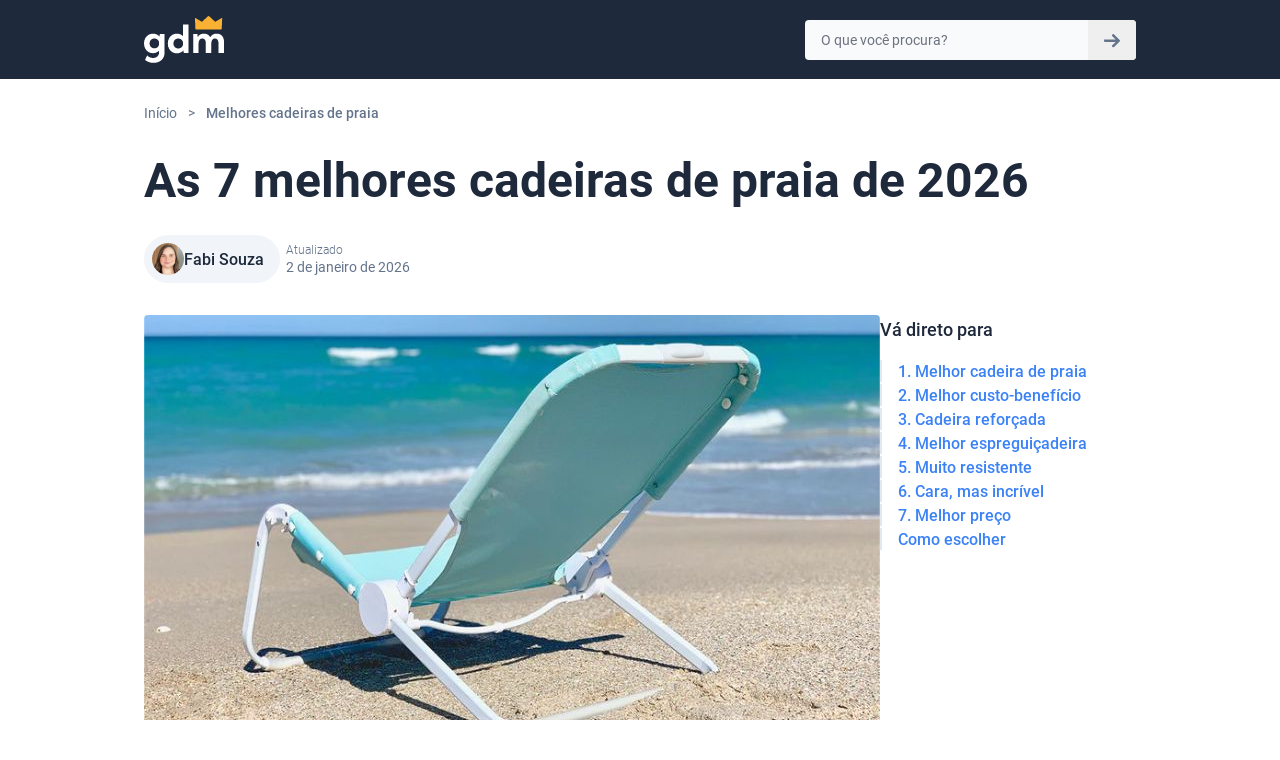

--- FILE ---
content_type: text/html; charset=UTF-8
request_url: https://gdm.com.br/melhores-cadeiras-de-praia/
body_size: 14524
content:
<!doctype html>
<html lang="pt-BR" prefix="og: https://ogp.me/ns#">
<head>
	<meta charset="UTF-8">
	<meta name="viewport" content="width=device-width, initial-scale=1">
	<link rel="profile" href="https://gmpg.org/xfn/11">
	<link rel="dns-prefetch" href="//i.gdm.net.br" />
	<link rel="preload" href="/a/f/r-r-gdm.woff2" as="font" type="font/woff2" crossorigin>
	<link rel="preload" href="/a/f/r-m-gdm.woff2" as="font" type="font/woff2" crossorigin>
	<link rel="preload" href="/a/f/r-b-gdm.woff2" as="font" type="font/woff2" crossorigin>
	<link rel="preload" href="/a/f/gdm.woff2" as="font" type="font/woff2" crossorigin>
	<title>As 7 melhores cadeiras de praia de 2026</title>
<meta name="description" content="Quer saber qual é a ideal entre as melhores cadeiras de praia? Confira os 7 modelos que mais compensam em diferentes categorias de preço."/>
<meta name="robots" content="follow, index, max-snippet:-1, max-video-preview:-1, max-image-preview:large"/>
<link rel="canonical" href="https://gdm.com.br/melhores-cadeiras-de-praia/" />
<meta property="og:locale" content="pt_BR" />
<meta property="og:type" content="article" />
<meta property="og:title" content="As 7 melhores cadeiras de praia de 2026" />
<meta property="og:description" content="Quer saber qual é a ideal entre as melhores cadeiras de praia? Confira os 7 modelos que mais compensam em diferentes categorias de preço." />
<meta property="og:url" content="https://gdm.com.br/melhores-cadeiras-de-praia/" />
<meta property="og:site_name" content="GDM" />
<meta property="og:updated_time" content="2026-01-02T16:00:13-03:00" />
<meta property="og:image" content="https://i.gdm.net.br/2024/07/10112844/melhores-cadeiras-de-praia.jpg" />
<meta property="og:image:secure_url" content="https://i.gdm.net.br/2024/07/10112844/melhores-cadeiras-de-praia.jpg" />
<meta property="og:image:width" content="736" />
<meta property="og:image:height" content="414" />
<meta property="og:image:alt" content="Melhores cadeiras de praia" />
<meta property="og:image:type" content="image/jpeg" />
<meta property="article:published_time" content="2023-10-11T15:25:20-03:00" />
<meta property="article:modified_time" content="2026-01-02T16:00:13-03:00" />
<meta name="twitter:card" content="summary_large_image" />
<meta name="twitter:title" content="As 7 melhores cadeiras de praia de 2026" />
<meta name="twitter:description" content="Quer saber qual é a ideal entre as melhores cadeiras de praia? Confira os 7 modelos que mais compensam em diferentes categorias de preço." />
<meta name="twitter:creator" content="@fabs_sv" />
<meta name="twitter:image" content="https://i.gdm.net.br/2024/07/10112844/melhores-cadeiras-de-praia.jpg" />
<script type="application/ld+json" class="rank-math-schema-pro">{"@context":"https://schema.org","@graph":[{"@type":"Organization","@id":"https://gdm.com.br/#organization","name":"GDM"},{"@type":"WebSite","@id":"https://gdm.com.br/#website","url":"https://gdm.com.br","name":"GDM","alternateName":"GDM","publisher":{"@id":"https://gdm.com.br/#organization"},"inLanguage":"pt-BR"},{"@type":"ImageObject","@id":"https://i.gdm.net.br/2024/07/10112844/melhores-cadeiras-de-praia.jpg","url":"https://i.gdm.net.br/2024/07/10112844/melhores-cadeiras-de-praia.jpg","width":"736","height":"414","caption":"Melhores cadeiras de praia","inLanguage":"pt-BR"},{"@type":"BreadcrumbList","@id":"https://gdm.com.br/melhores-cadeiras-de-praia/#breadcrumb","itemListElement":[{"@type":"ListItem","position":"1","item":{"@id":"http://gdm.com.br","name":"In\u00edcio"}},{"@type":"ListItem","position":"2","item":{"@id":"https://gdm.com.br/melhores-cadeiras-de-praia/","name":"Melhores cadeiras de praia"}}]},{"@type":"WebPage","@id":"https://gdm.com.br/melhores-cadeiras-de-praia/#webpage","url":"https://gdm.com.br/melhores-cadeiras-de-praia/","name":"As 7 melhores cadeiras de praia de 2026","datePublished":"2023-10-11T15:25:20-03:00","dateModified":"2026-01-02T16:00:13-03:00","isPartOf":{"@id":"https://gdm.com.br/#website"},"primaryImageOfPage":{"@id":"https://i.gdm.net.br/2024/07/10112844/melhores-cadeiras-de-praia.jpg"},"inLanguage":"pt-BR","breadcrumb":{"@id":"https://gdm.com.br/melhores-cadeiras-de-praia/#breadcrumb"}},{"@type":"Person","@id":"https://gdm.com.br/author/fabisv/","name":"Fabi Souza","url":"https://gdm.com.br/author/fabisv/","image":{"@type":"ImageObject","@id":"https://secure.gravatar.com/avatar/e6d6aa2bf6f725886346e134df007e53d8a50288a7773e74a610ff47958145f0?s=96&amp;d=mm&amp;r=g","url":"https://secure.gravatar.com/avatar/e6d6aa2bf6f725886346e134df007e53d8a50288a7773e74a610ff47958145f0?s=96&amp;d=mm&amp;r=g","caption":"Fabi Souza","inLanguage":"pt-BR"},"sameAs":["https://www.instagram.com/fabs_sv/","https://twitter.com/fabs_sv"],"worksFor":{"@id":"https://gdm.com.br/#organization"}},{"@type":"NewsArticle","headline":"As 7 melhores cadeiras de praia de 2026","keywords":"melhores cadeiras de praia,melhor cadeira de praia,qual a melhor cadeira de praia","datePublished":"2023-10-11T15:25:20-03:00","dateModified":"2026-01-02T16:00:13-03:00","author":{"@id":"https://gdm.com.br/author/fabisv/","name":"Fabi Souza"},"publisher":{"@id":"https://gdm.com.br/#organization"},"description":"Quer saber qual \u00e9 a ideal entre as melhores cadeiras de praia? Confira os 7 modelos que mais compensam em diferentes categorias de pre\u00e7o.","copyrightYear":"2026","copyrightHolder":{"@id":"https://gdm.com.br/#organization"},"name":"As 7 melhores cadeiras de praia de 2026","@id":"https://gdm.com.br/melhores-cadeiras-de-praia/#richSnippet","isPartOf":{"@id":"https://gdm.com.br/melhores-cadeiras-de-praia/#webpage"},"image":{"@id":"https://i.gdm.net.br/2024/07/10112844/melhores-cadeiras-de-praia.jpg"},"inLanguage":"pt-BR","mainEntityOfPage":{"@id":"https://gdm.com.br/melhores-cadeiras-de-praia/#webpage"}}]}</script>
<style id='wp-img-auto-sizes-contain-inline-css'>
img:is([sizes=auto i],[sizes^="auto," i]){contain-intrinsic-size:3000px 1500px}
/*# sourceURL=wp-img-auto-sizes-contain-inline-css */
</style>
<link rel='stylesheet' id='guiadosmelhores-style-css' href='https://gdm.com.br/wp-content/themes/guiadosmelhores/style.css?ver=t2omsq' media='all' />
<link rel='shortlink' href='https://gdm.com.br/?p=715' />
<link rel="icon" href="https://i.gdm.net.br/2024/07/20202807/cropped-icone-32x32.png" sizes="32x32" />
<link rel="icon" href="https://i.gdm.net.br/2024/07/20202807/cropped-icone-192x192.png" sizes="192x192" />
<link rel="apple-touch-icon" href="https://i.gdm.net.br/2024/07/20202807/cropped-icone-180x180.png" />
<meta name="msapplication-TileImage" content="https://i.gdm.net.br/2024/07/20202807/cropped-icone-270x270.png" />
<script data-cfasync="false" nonce="fe39b073-a280-4e03-8954-5651089fb228">try{(function(w,d){!function(j,k,l,m){if(j.zaraz)console.error("zaraz is loaded twice");else{j[l]=j[l]||{};j[l].executed=[];j.zaraz={deferred:[],listeners:[]};j.zaraz._v="5874";j.zaraz._n="fe39b073-a280-4e03-8954-5651089fb228";j.zaraz.q=[];j.zaraz._f=function(n){return async function(){var o=Array.prototype.slice.call(arguments);j.zaraz.q.push({m:n,a:o})}};for(const p of["track","set","debug"])j.zaraz[p]=j.zaraz._f(p);j.zaraz.init=()=>{var q=k.getElementsByTagName(m)[0],r=k.createElement(m),s=k.getElementsByTagName("title")[0];s&&(j[l].t=k.getElementsByTagName("title")[0].text);j[l].x=Math.random();j[l].w=j.screen.width;j[l].h=j.screen.height;j[l].j=j.innerHeight;j[l].e=j.innerWidth;j[l].l=j.location.href;j[l].r=k.referrer;j[l].k=j.screen.colorDepth;j[l].n=k.characterSet;j[l].o=(new Date).getTimezoneOffset();if(j.dataLayer)for(const t of Object.entries(Object.entries(dataLayer).reduce((u,v)=>({...u[1],...v[1]}),{})))zaraz.set(t[0],t[1],{scope:"page"});j[l].q=[];for(;j.zaraz.q.length;){const w=j.zaraz.q.shift();j[l].q.push(w)}r.defer=!0;for(const x of[localStorage,sessionStorage])Object.keys(x||{}).filter(z=>z.startsWith("_zaraz_")).forEach(y=>{try{j[l]["z_"+y.slice(7)]=JSON.parse(x.getItem(y))}catch{j[l]["z_"+y.slice(7)]=x.getItem(y)}});r.referrerPolicy="origin";r.src="/cdn-cgi/zaraz/s.js?z="+btoa(encodeURIComponent(JSON.stringify(j[l])));q.parentNode.insertBefore(r,q)};["complete","interactive"].includes(k.readyState)?zaraz.init():j.addEventListener("DOMContentLoaded",zaraz.init)}}(w,d,"zarazData","script");window.zaraz._p=async d$=>new Promise(ea=>{if(d$){d$.e&&d$.e.forEach(eb=>{try{const ec=d.querySelector("script[nonce]"),ed=ec?.nonce||ec?.getAttribute("nonce"),ee=d.createElement("script");ed&&(ee.nonce=ed);ee.innerHTML=eb;ee.onload=()=>{d.head.removeChild(ee)};d.head.appendChild(ee)}catch(ef){console.error(`Error executing script: ${eb}\n`,ef)}});Promise.allSettled((d$.f||[]).map(eg=>fetch(eg[0],eg[1])))}ea()});zaraz._p({"e":["(function(w,d){})(window,document)"]});})(window,document)}catch(e){throw fetch("/cdn-cgi/zaraz/t"),e;};</script></head>

<body class="wp-singular listas-template-default single single-listas postid-715 wp-embed-responsive wp-theme-guiadosmelhores">


<div id="page">
	<a href="#content" class="sr-only">Skip to content</a>

	<header id="masthead" class='bg-slate-800'>
	<div id="hdr">
			<div class="logo">
				<a href="/">
					<svg xmlns="http://www.w3.org/2000/svg" role="img" width="80" height="47" fill="none">
						<title>Guia dos Melhores</title>
						<path d="M8.929 37.21c-1.706 0-3.236-.427-4.588-1.279s-2.415-2.016-3.185-3.489S0 29.297 0 27.427s.385-3.559 1.155-5.024 1.833-2.626 3.185-3.48 2.887-1.279 4.608-1.279c1.341 0 2.569.262 3.688.787a8.76 8.76 0 0 1 2.893 2.17l.247-2.578h4.779v18.431c0 2.097-.458 3.927-1.375 5.49s-2.21 2.769-3.877 3.621-3.621 1.279-5.859 1.279c-3.109 0-5.929-.973-8.456-2.921l2.198-4.436c1.681 1.656 3.641 2.485 5.878 2.485 1.2 0 2.255-.239 3.157-.72s1.611-1.15 2.123-2.01.767-1.858.767-2.997V34.69a8.69 8.69 0 0 1-2.749 1.85c-1.049.45-2.193.672-3.433.672l-.003-.003zm1.403-4.855c.886 0 1.687-.191 2.409-.579a4.51 4.51 0 0 0 1.726-1.611c.43-.689.644-1.47.644-2.342v-.815c0-.871-.219-1.65-.655-2.333a4.61 4.61 0 0 0-1.726-1.602c-.714-.385-1.515-.579-2.398-.579s-1.726.216-2.446.644a4.69 4.69 0 0 0-1.706 1.754c-.416.739-.627 1.583-.627 2.53s.208 1.796.627 2.541a4.61 4.61 0 0 0 1.706 1.754c.72.425 1.535.635 2.446.635v.003zm34.187 4.628H39.74l-.284-2.578c-.81.911-1.78 1.631-2.91 2.162s-2.367.796-3.708.796c-1.732 0-3.278-.427-4.636-1.279s-2.429-2.027-3.213-3.517-1.175-3.18-1.175-5.063.391-3.587 1.175-5.071 1.855-2.654 3.213-3.509 2.904-1.279 4.636-1.279c1.24 0 2.392.225 3.461.672s1.993 1.071 2.778 1.867V8.541h5.443v28.442zM34.241 32.49c.897 0 1.709-.202 2.437-.607a4.76 4.76 0 0 0 1.746-1.659c.439-.7.655-1.501.655-2.398v-.683c0-.897-.219-1.695-.655-2.39a4.66 4.66 0 0 0-1.746-1.639c-.728-.399-1.538-.596-2.437-.596s-1.751.216-2.485.644a4.65 4.65 0 0 0-1.735 1.774c-.424.753-.635 1.608-.635 2.57s.211 1.799.635 2.55a4.74 4.74 0 0 0 1.735 1.782c.734.435 1.56.655 2.485.655v-.003zm45.756 4.493h-5.443v-9.519c0-1.58-.309-2.8-.93-3.66s-1.498-1.29-2.637-1.29-2.069.436-2.721 1.307-.975 2.086-.975 3.64v9.519h-5.443v-9.519c0-1.58-.309-2.8-.931-3.66s-1.504-1.29-2.654-1.29-2.052.436-2.702 1.307-.976 2.086-.976 3.641v9.519h-5.443V18.015h4.343l.188 3.129c.632-1.15 1.481-2.021 2.55-2.617s2.311-.891 3.725-.891 2.755.309 3.829.93 1.903 1.51 2.485 2.674c.644-1.175 1.501-2.069 2.569-2.682s2.336-.919 3.801-.919c2.314 0 4.118.736 5.415 2.21s1.943 3.531 1.943 6.171v10.96l.006.003z" fill="#fff"/><path d="M77.509 2.103l-6.311 3.705L65.227.29c-.36-.385-.953-.388-1.313 0l-5.999 5.533-6.283-3.714a.45.45 0 0 0-.678.388l.45 10.225a1 1 0 0 0 .444.776l25.445-.039a1 1 0 0 0 .444-.776l.45-10.188c0-.433-.304-.607-.677-.388v-.003z" fill="#f8b133"/>
					</svg>
				</a>
			</div>
			<div class="search">
				<form action="/" method="get">
					<input type="text" name="s" placeholder="O que você procura?" class="field">
					<button type="submit" class="btn" title="Buscar">
							<svg width="16" height="14" fill="none" class="fill-slate-500" xmlns="http://www.w3.org/2000/svg"><path d="M15.744 6.034 9.966.255A.87.87 0 0 0 9.346 0a.87.87 0 0 0-.618.255L8.203.78a.886.886 0 0 0 0 1.246l3.37 3.378H.865A.855.855 0 0 0 0 6.265v.742c0 .483.382.9.864.9h10.748l-3.409 3.396a.857.857 0 0 0-.255.614c0 .234.09.451.255.616l.525.523a.868.868 0 0 0 .619.255.87.87 0 0 0 .62-.256l5.777-5.778A.87.87 0 0 0 16 6.656a.87.87 0 0 0-.256-.622z" /></svg>
					</button>
				</form>
			</div>
	</div>
</header>

	<div id="content">
	<main id="primary">
		<section id="main">
			
<article id="lista-715">
<header>
	<nav class="gdm-breadcrumb"><a href="https://gdm.com.br">Início</a><span class="separator"> &gt; </span><span class="last">Melhores cadeiras de praia</span></nav>	<h1 class="mt-6">As 7 melhores cadeiras de praia de 2026</h1>
			<div id="article-meta">
			<div class='author-meta'>
								<img alt="Fabi Souza" class="rounded-full" src="[data-uri]" width='32' height='32' />
				<div><a href="#author">Fabi Souza</a></div>
			</div>
			<div class='date-meta'>
				<div class="update-meta">Atualizado</div>
				<div class="text-sm">2 de janeiro de 2026</div>
			</div>
		</div>
		</header>
	<div class="max-w-6xl mx-auto flex gap-6 flex-col md:flex-row">
		<div class="max-w-gdm">
	<div class="w-full">
		
			<figure>
				<img width="736" height="414" src="https://i.gdm.net.br/2024/07/10112844/melhores-cadeiras-de-praia.jpg" class="rounded wp-post-image" alt="Melhores cadeiras de praia" decoding="async" fetchpriority="high" srcset="https://i.gdm.net.br/2024/07/10112844/melhores-cadeiras-de-praia.jpg 736w, https://i.gdm.net.br/2024/07/10112844/melhores-cadeiras-de-praia-300x169.jpg 300w, https://i.gdm.net.br/2024/07/10112844/melhores-cadeiras-de-praia-320x180.jpg 320w" sizes="(max-width: 736px) 100vw, 736px" />			</figure>

					<p>A escolha da cadeira de praia certa é essencial para aproveitar ao máximo os dias na praia. Este artigo te ajuda a escolher entre as <strong>melhores cadeiras de praia</strong> aquela que melhor vai te atender. Confira nossas sugestões!</p>
	</div>
	<h2 class="mb-6">Melhores cadeiras de praia</h2>
    <!-- 2026-01-22 07:13:48//-->
	<div class='ft'>
    			<div class="ft-row">
				<div class="ft-double">
					<div class="ft-img">
						<a href="#p1"><img src="https://i.gdm.net.br/2024/07/08145121/mor-anis-60x60.png" loading='lazy' alt="Mor Anis" width="60" height="60" class='mx-auto' /></a>
					</div>
					<div class="ft-name">
						<a href="#p1" class="hover:underline">1. Mor Anis</a>
						<span class="ft-slogan">Melhor cadeira de praia</span>
					</div>
				</div>
				<div class="ft-button">

					
							<a href="https://www.amazon.com.br/Cadeira-Praia-Sannet-Alta-Verde/dp/B078SFHXBN?tag=melhores-20" target="_blank" rel="noopener noreferrer nofollow" class="ft-a-button">
								Ver Preço
							</a>
							<span class="ft-store">na Amazon</span>

										</div>
			</div>
				<div class="ft-row">
				<div class="ft-double">
					<div class="ft-img">
						<a href="#p2"><img src="https://i.gdm.net.br/2024/07/08145322/mor-boreal-anis-60x60.png" loading='lazy' alt="Mor Boreal" width="60" height="60" class='mx-auto' /></a>
					</div>
					<div class="ft-name">
						<a href="#p2" class="hover:underline">2. Mor Boreal</a>
						<span class="ft-slogan">Melhor custo-benefício</span>
					</div>
				</div>
				<div class="ft-button">

					
							<a href="https://www.amazon.com.br/Cadeira-Reclin%C3%A1vel-Boreal-Alum%C3%ADnio-Mor/dp/B07V9HZH4F?tag=melhores-20" target="_blank" rel="noopener noreferrer nofollow" class="ft-a-button">
								Ver Preço
							</a>
							<span class="ft-store">na Amazon</span>

										</div>
			</div>
				<div class="ft-row">
				<div class="ft-double">
					<div class="ft-img">
						<a href="#p3"><img src="https://i.gdm.net.br/2024/07/08145449/zaka-super-resistente-60x60.png" loading='lazy' alt="Zaka Max Super Resistente" width="60" height="60" class='mx-auto' /></a>
					</div>
					<div class="ft-name">
						<a href="#p3" class="hover:underline">3. Zaka Max Super Resistente</a>
						<span class="ft-slogan">Cadeira de praia reforçada</span>
					</div>
				</div>
				<div class="ft-button">

					
							<a href="https://www.amazon.com.br/Cadeira-Alum%C3%ADnio-Vermelha-Super-Resistente/dp/B08MC7QL95?tag=melhores-20" target="_blank" rel="noopener noreferrer nofollow" class="ft-a-button">
								Ver Preço
							</a>
							<span class="ft-store">na Amazon</span>

										</div>
			</div>
				<div class="ft-row">
				<div class="ft-double">
					<div class="ft-img">
						<a href="#p4"><img src="https://i.gdm.net.br/2024/07/08145555/mor-espreguicadeira-60x60.png" loading='lazy' alt="Mor Espreguiçadeira" width="60" height="60" class='mx-auto' /></a>
					</div>
					<div class="ft-name">
						<a href="#p4" class="hover:underline">4. Mor Espreguiçadeira</a>
						<span class="ft-slogan">Cadeira espreguiçadeira de praia</span>
					</div>
				</div>
				<div class="ft-button">

					
							<a href="https://www.amazon.com.br/Cadeira-Espreguicadeira-Mor-2701-Azul/dp/B0CBJ5KGK8?tag=melhores-20" target="_blank" rel="noopener noreferrer nofollow" class="ft-a-button">
								Ver Preço
							</a>
							<span class="ft-store">na Amazon</span>

										</div>
			</div>
				<div class="ft-row">
				<div class="ft-double">
					<div class="ft-img">
						<a href="#p5"><img src="https://i.gdm.net.br/2024/07/08145833/mor-oversize-60x60.png" loading='lazy' alt="Mor Oversize" width="60" height="60" class='mx-auto' /></a>
					</div>
					<div class="ft-name">
						<a href="#p5" class="hover:underline">5. Mor Oversize</a>
						<span class="ft-slogan">Outra boa opção muito resistente</span>
					</div>
				</div>
				<div class="ft-button">

					
							<a href="https://www.amazon.com.br/Cadeira-Oversize-Alum%C3%ADnio-Azul-Mor/dp/B076WZWYH9?tag=melhores-20" target="_blank" rel="noopener noreferrer nofollow" class="ft-a-button">
								Ver Preço
							</a>
							<span class="ft-store">na Amazon</span>

										</div>
			</div>
				<div class="ft-row">
				<div class="ft-double">
					<div class="ft-img">
						<a href="#p6"><img src="https://i.gdm.net.br/2024/07/08150016/mor-sevilha-reclinavel-60x60.png" loading='lazy' alt="Mor Sevilha" width="60" height="60" class='mx-auto' /></a>
					</div>
					<div class="ft-name">
						<a href="#p6" class="hover:underline">6. Mor Sevilha</a>
						<span class="ft-slogan">Incrível porém mais cara</span>
					</div>
				</div>
				<div class="ft-button">

					
							<a href="https://produto.mercadolivre.com.br/MLB-1408932076-cadeira-confortavel-servilha-reclinavel-camping-praia-mor-_JM?matt_word=guiadosmelhores&matt_tool=65927390&forceInApp=true" target="_blank" rel="noopener noreferrer nofollow" class="ft-a-button">
								Ver Preço
							</a>
							<span class="ft-store">no Mercado Livre</span>

										</div>
			</div>
				<div class="ft-row">
				<div class="ft-double">
					<div class="ft-img">
						<a href="#p7"><img src="https://i.gdm.net.br/2024/07/08150134/mor-alta-60x60.png" loading='lazy' alt="Mor Aço" width="60" height="60" class='mx-auto' /></a>
					</div>
					<div class="ft-name">
						<a href="#p7" class="hover:underline">7. Mor Aço</a>
						<span class="ft-slogan">Cadeira de praia melhor preço</span>
					</div>
				</div>
				<div class="ft-button">

					
							<a href="https://produto.mercadolivre.com.br/MLB-3493895012-cadeira-de-praia-reclinavel-mor-aco-sortida-unitario-oferta-_JM?matt_word=guiadosmelhores&matt_tool=65927390&forceInApp=true" target="_blank" rel="noopener noreferrer nofollow" class="ft-a-button">
								Ver Preço
							</a>
							<span class="ft-store">no Mercado Livre</span>

										</div>
			</div>
		</div>
		
			<section id="p1" class="pol">
			<div class='pol-container'>
				<header class="pol-header">
					<div class="pol-title">
						<div>
							<div class='pol-rank'>
								1							</div>
						</div>
						<div>
															<h2 class="mt-1">Mor Anis</h2>
														<div class='pol-slogan'>Melhor cadeira de praia</div>
						</div>
					</div>
									</header>
				<div class="img-and-prices">
					<div class='w-full'>
						<img src="https://i.gdm.net.br/2024/07/08145121/mor-anis.png" loading='lazy' alt="Mor Anis" width="250" height="250" class='mx-auto' />
					</div>
					<div class="w-full">
						<div class='prices'>									<div class="each-store">
										<div>
											<img src="/a/i/amz.png" loading='lazy' alt="Loja Segura" width="120" height="40" />
										</div>
										<div>
											<a href="https://www.amazon.com.br/Cadeira-Praia-Sannet-Alta-Verde/dp/B078SFHXBN?tag=melhores-20"
											   class="each-store-btn"
											   target="_blank" rel="noopener noreferrer nofollow">Ver Preço</a>
										</div>
									</div>
																		<div class="each-store">
										<div>
											<img src="/a/i/ml.png" loading='lazy' alt="Loja Segura" width="120" height="40" />
										</div>
										<div>
											<a href="https://www.mercadolivre.com.br/cadeira-de-praia-piscina-reclinavel-8-posicoes-aluminio-mor-cor-lilas/p/MLB26213360?matt_word=guiadosmelhores&matt_tool=65927390&forceInApp=true"
											   class="each-store-btn"
											   target="_blank" rel="noopener noreferrer nofollow">Ver Preço</a>
										</div>
									</div>
									</div>					</div>
				</div>
			</div>
							<div class="pac">
					<div class="poc">
						<div class="poc-title">Prós</div>
						<ul class='pros poc-list'>
																	<li class='mb-1'> Boa qualidade construtiva</li>
																			<li class='mb-1'> 8 posições</li>
																			<li class='mb-1'> Leve</li>
																			<li class='mb-1'> Boa relação custo-benefício</li>
															</ul>
					</div>
					<div class="poc">
						<div class="poc-title">Contras</div>
						<ul class='cons poc-list'>
																	<li class='mb-1'> Sem apoio para cabeça</li>
																			<li class='mb-1'> Menor capacidade da lista</li>
															</ul>
					</div>
				</div>

						<div class="review">
				<p>A Anis da Mor reúne uma série de características que nos fizeram escolhê-la como a <strong>melhor cadeira de praia.</strong></p>
<p>Sua estrutura é de alumínio, e as telas são 100% polipropileno com revestimento em PVC.</p>
<p>O braço oferece opção de regulagem em até 8 inclinações, assim você pode ficar sentado na posição 1 ou tirar uma soneca completamente deitado na posição 8.</p>
<p>Tem como um dos seus pontos fortes a resistência ao longo dos anos.</p>
<p>Seu design é mais básico, mas não atrapalha a qualidade e nem deixa a desejar.</p>
<p>A Anis é uma cadeira simples, mas com bom acabamento, ótimos elogios nas lojas digitais e ainda é superleve e prática de ser carregada.</p>
<h3>E os contras?</h3>
<p>Sentimos falta de uma almofada para apoio da cabeça, o que achamos que faria toda a diferença.</p>
<p>Além disso, sua capacidade é de apenas 100 kg, a menor da nossa lista.</p>
			</div>
					</section>
		<section id="p2" class="pol">
			<div class='pol-container'>
				<header class="pol-header">
					<div class="pol-title">
						<div>
							<div class='pol-rank'>
								2							</div>
						</div>
						<div>
															<h2 class="mt-1">Mor Boreal</h2>
														<div class='pol-slogan'>Melhor custo-benefício</div>
						</div>
					</div>
									</header>
				<div class="img-and-prices">
					<div class='w-full'>
						<img src="https://i.gdm.net.br/2024/07/08145322/mor-boreal-anis.png" loading='lazy' alt="Mor Boreal" width="250" height="250" class='mx-auto' />
					</div>
					<div class="w-full">
						<div class='prices'>									<div class="each-store">
										<div>
											<img src="/a/i/amz.png" loading='lazy' alt="Loja Segura" width="120" height="40" />
										</div>
										<div>
											<a href="https://www.amazon.com.br/Cadeira-Reclin%C3%A1vel-Boreal-Alum%C3%ADnio-Mor/dp/B07V9HZH4F?tag=melhores-20"
											   class="each-store-btn"
											   target="_blank" rel="noopener noreferrer nofollow">Ver Preço</a>
										</div>
									</div>
																		<div class="each-store">
										<div>
											<img src="/a/i/ml.png" loading='lazy' alt="Loja Segura" width="120" height="40" />
										</div>
										<div>
											<a href="https://www.mercadolivre.com.br/cadeira-reclinavel-mor-boreal-aluminio-azul-2168-cor-azul/p/MLB22540388?matt_word=guiadosmelhores&matt_tool=65927390&forceInApp=true"
											   class="each-store-btn"
											   target="_blank" rel="noopener noreferrer nofollow">Ver Preço</a>
										</div>
									</div>
									</div>					</div>
				</div>
			</div>
							<div class="pac">
					<div class="poc">
						<div class="poc-title">Prós</div>
						<ul class='pros poc-list'>
																	<li class='mb-1'> Custo-benefício</li>
																			<li class='mb-1'> Leve</li>
																			<li class='mb-1'> Bem construída</li>
																			<li class='mb-1'> Boa capacidade (110Kg)</li>
																			<li class='mb-1'> Com suporte para copo</li>
															</ul>
					</div>
					<div class="poc">
						<div class="poc-title">Contras</div>
						<ul class='cons poc-list'>
																	<li class='mb-1'> Sem inclinação</li>
																			<li class='mb-1'> Sem apoio de cabeça</li>
															</ul>
					</div>
				</div>

						<div class="review">
				<p>A Boreal Anis é uma das cadeiras de melhor <strong>custo-benefício</strong> do mercado atualmente.</p>
<p>Sua estrutura também é de alumínio, sendo bem fácil de ser transportada.</p>
<p>Já sua tela é produzida em sannet liso, com proteção UV, anti-mofo e de fácil limpeza.</p>
<p>Embora não seja a opção mais confortável, o ponto positivo é que você não precisa se preocupar com o tecido molhado demorar a secar.</p>
<p>A estrutura é capaz de suportar até 110 kg, o que consideramos um bom valor.</p>
<p>O Boreal Anis é um modelo leve, prático de ser manuseado, simples e com boa durabilidade, segundo os usuários, além de custar menos de R$120.</p>
<h3>Porém</h3>
<p>Contudo, ela é indicada apenas para quem pretende sentar-se, já que não possui níveis de inclinação.</p>
<p>Então, se você gosta de deitar e pegar um sol na praia, ela provavelmente não atenderá ao que você procura.</p>
<p>E não há apoio para cabeça.</p>
			</div>
					</section>
		<section id="p3" class="pol">
			<div class='pol-container'>
				<header class="pol-header">
					<div class="pol-title">
						<div>
							<div class='pol-rank'>
								3							</div>
						</div>
						<div>
															<h2 class="mt-1">Zaka Max Super Resistente</h2>
														<div class='pol-slogan'>Cadeira de praia reforçada</div>
						</div>
					</div>
									</header>
				<div class="img-and-prices">
					<div class='w-full'>
						<img src="https://i.gdm.net.br/2024/07/08145449/zaka-super-resistente.png" loading='lazy' alt="Zaka Max Super Resistente" width="250" height="250" class='mx-auto' />
					</div>
					<div class="w-full">
						<div class='prices'>									<div class="each-store">
										<div>
											<img src="/a/i/amz.png" loading='lazy' alt="Loja Segura" width="120" height="40" />
										</div>
										<div>
											<a href="https://www.amazon.com.br/Cadeira-Alum%C3%ADnio-Vermelha-Super-Resistente/dp/B08MC7QL95?tag=melhores-20"
											   class="each-store-btn"
											   target="_blank" rel="noopener noreferrer nofollow">Ver Preço</a>
										</div>
									</div>
																		<div class="each-store">
										<div>
											<img src="/a/i/ml.png" loading='lazy' alt="Loja Segura" width="120" height="40" />
										</div>
										<div>
											<a href="https://produto.mercadolivre.com.br/MLB-3444406487-cadeira-max-aluminio-azul-marinho-zaka-_JM?matt_word=guiadosmelhores&matt_tool=65927390&forceInApp=true"
											   class="each-store-btn"
											   target="_blank" rel="noopener noreferrer nofollow">Ver Preço</a>
										</div>
									</div>
									</div>					</div>
				</div>
			</div>
							<div class="pac">
					<div class="poc">
						<div class="poc-title">Prós</div>
						<ul class='pros poc-list'>
																	<li class='mb-1'> Construção reforçada</li>
																			<li class='mb-1'> Oversize (mais alta e mais larga)</li>
																			<li class='mb-1'> Capacidade de 140Kg</li>
																			<li class='mb-1'> Boa relação custo-benefício</li>
															</ul>
					</div>
					<div class="poc">
						<div class="poc-title">Contras</div>
						<ul class='cons poc-list'>
																	<li class='mb-1'> Sem opções de regulagem</li>
																			<li class='mb-1'> Sem almofada de apoio</li>
															</ul>
					</div>
				</div>

						<div class="review">
				<p>A Max Super Resistente da Zaka é <strong>outra boa opção</strong> de cadeira para os seus momentos de descanso.</p>
<p>Mais alta e mais larga que as versões tradicionais, ela é feita toda em alumínio.</p>
<p>Enquanto o tecido é inteiramente BMDNET, as famosas telas.</p>
<p>Ela foi feita pensando em não riscar o chão, se adaptando desde praia até pisos.</p>
<p>A capacidade total é de 140 kg, atendendo pessoas plus size e oversize.</p>
<p>O modelo é bastante resistente, tem uma boa durabilidade e um preço na mesma média das nossas demais escolhidas, sendo uma boa opção de compra.</p>
<h3>É perfeita?</h3>
<p>Sentimos falta de almofadas e opções de regulagem, o que já está incluso em algumas alternativas na mesma faixa de preço.</p>
			</div>
					</section>
		<section id="p4" class="pol">
			<div class='pol-container'>
				<header class="pol-header">
					<div class="pol-title">
						<div>
							<div class='pol-rank'>
								4							</div>
						</div>
						<div>
															<h2 class="mt-1">Mor Espreguiçadeira</h2>
														<div class='pol-slogan'>Cadeira espreguiçadeira de praia</div>
						</div>
					</div>
									</header>
				<div class="img-and-prices">
					<div class='w-full'>
						<img src="https://i.gdm.net.br/2024/07/08145555/mor-espreguicadeira.png" loading='lazy' alt="Mor Espreguiçadeira" width="250" height="250" class='mx-auto' />
					</div>
					<div class="w-full">
						<div class='prices'>									<div class="each-store">
										<div>
											<img src="/a/i/amz.png" loading='lazy' alt="Loja Segura" width="120" height="40" />
										</div>
										<div>
											<a href="https://www.amazon.com.br/Cadeira-Espreguicadeira-Mor-2701-Azul/dp/B0CBJ5KGK8?tag=melhores-20"
											   class="each-store-btn"
											   target="_blank" rel="noopener noreferrer nofollow">Ver Preço</a>
										</div>
									</div>
																		<div class="each-store">
										<div>
											<img src="/a/i/ml.png" loading='lazy' alt="Loja Segura" width="120" height="40" />
										</div>
										<div>
											<a href="https://www.mercadolivre.com.br/cadeira-espreguicadeira-em-aluminio-preta-2705-mor-cor-preto/p/MLB26820628?matt_word=guiadosmelhores&matt_tool=65927390&forceInApp=true"
											   class="each-store-btn"
											   target="_blank" rel="noopener noreferrer nofollow">Ver Preço</a>
										</div>
									</div>
									</div>					</div>
				</div>
			</div>
							<div class="pac">
					<div class="poc">
						<div class="poc-title">Prós</div>
						<ul class='pros poc-list'>
																	<li class='mb-1'> Bem construída</li>
																			<li class='mb-1'> Reclinável em 4 opções</li>
																			<li class='mb-1'> Encosto para pescoço e cabeça</li>
																			<li class='mb-1'> Leve</li>
																			<li class='mb-1'> Preço atrativo</li>
															</ul>
					</div>
					<div class="poc">
						<div class="poc-title">Contras</div>
						<ul class='cons poc-list'>
																	<li class='mb-1'> Capacidade relativamente baixa (100Kg)</li>
															</ul>
					</div>
				</div>

						<div class="review">
				<p>A <strong>Espreguiçadeira</strong> da Mor é ideal para quem gosta de pegar um sol e tirar uma soneca enquanto isso.</p>
<p>Toda em alumínio, sua tela é soldada, 100% poliéster com revestimento PVC, com proteção UV e proteção anti-mofo.</p>
<p>Reclinável, você consegue escolher entre 4 opções, possibilitando que você se encaixe de acordo com a posição do sol.</p>
<p>Outra vantagem do modelo, que sentimos bastante falta em outros, é a almofada no encosto, deixando mais confortável o apoio para sua cabeça.</p>
<p>O limite suportado é de até 100 kg, e ele é bem leve e fácil de ser transportado, o que fica ainda mais fácil com as alças localizadas nas laterais.</p>
<p>A Espreguiçadeira tem um bom preço, custando menos de R$250, é versátil, tem diversas cores e é muito recomendada por quem já a adquiriu.</p>
			</div>
					</section>
		<section id="p5" class="pol">
			<div class='pol-container'>
				<header class="pol-header">
					<div class="pol-title">
						<div>
							<div class='pol-rank'>
								5							</div>
						</div>
						<div>
															<h2 class="mt-1">Mor Oversize</h2>
														<div class='pol-slogan'>Outra boa opção muito resistente</div>
						</div>
					</div>
									</header>
				<div class="img-and-prices">
					<div class='w-full'>
						<img src="https://i.gdm.net.br/2024/07/08145833/mor-oversize.png" loading='lazy' alt="Mor Oversize" width="250" height="250" class='mx-auto' />
					</div>
					<div class="w-full">
						<div class='prices'>									<div class="each-store">
										<div>
											<img src="/a/i/amz.png" loading='lazy' alt="Loja Segura" width="120" height="40" />
										</div>
										<div>
											<a href="https://www.amazon.com.br/Cadeira-Oversize-Alum%C3%ADnio-Azul-Mor/dp/B076WZWYH9?tag=melhores-20"
											   class="each-store-btn"
											   target="_blank" rel="noopener noreferrer nofollow">Ver Preço</a>
										</div>
									</div>
																		<div class="each-store">
										<div>
											<img src="/a/i/ml.png" loading='lazy' alt="Loja Segura" width="120" height="40" />
										</div>
										<div>
											<a href="https://www.mercadolivre.com.br/p/MLB26212316?matt_word=guiadosmelhores&matt_tool=65927390&forceInApp=true"
											   class="each-store-btn"
											   target="_blank" rel="noopener noreferrer nofollow">Ver Preço</a>
										</div>
									</div>
									</div>					</div>
				</div>
			</div>
							<div class="pac">
					<div class="poc">
						<div class="poc-title">Prós</div>
						<ul class='pros poc-list'>
																	<li class='mb-1'> Oversize (mais alta e mais larga que o normal)</li>
																			<li class='mb-1'> Suporta até 140 kg</li>
																			<li class='mb-1'> Assento duplo</li>
																			<li class='mb-1'> Acabamento acima da média</li>
																			<li class='mb-1'> Boa relação custo-benefício</li>
															</ul>
					</div>
					<div class="poc">
						<div class="poc-title">Contras</div>
						<ul class='cons poc-list'>
																	<li class='mb-1'> Sem almofadas de apoio</li>
															</ul>
					</div>
				</div>

						<div class="review">
				<p>A Oversize é robusta e de qualidade, se tornando ideal para <strong>pessoas altas ou com sobrepeso</strong>.</p>
<p>Produzida em alumínio com rebites de aço, ela tem capacidade para suportar até 140 kg.</p>
<p>O assento duplo e o encosto tornam o assentamento mais confortável, sem apertar ou mesmo ter chances de ceder durante o uso.</p>
<p>Ele é feito em sannet liso, com proteção UV, anti-mofo e de fácil limpeza.</p>
<p>É possível encontrar a cadeira nas cores azul marinho ou preta.</p>
<p>A Oversize tem acabamentos acima da média, estrutura reforçada ao mesmo tempo em que não possui peso extravagante, e custa menos de R$200, a tornando ainda mais vantajosa.</p>
<h3>Sem almofadas</h3>
<p>Mas assim como a maior parte das nossas selecionadas, ela não conta com almofadas de apoio para o pescoço.</p>
			</div>
					</section>
		<section id="p6" class="pol">
			<div class='pol-container'>
				<header class="pol-header">
					<div class="pol-title">
						<div>
							<div class='pol-rank'>
								6							</div>
						</div>
						<div>
															<h2 class="mt-1">Mor Sevilha</h2>
														<div class='pol-slogan'>Incrível porém mais cara</div>
						</div>
					</div>
									</header>
				<div class="img-and-prices">
					<div class='w-full'>
						<img src="https://i.gdm.net.br/2024/07/08150016/mor-sevilha-reclinavel.png" loading='lazy' alt="Mor Sevilha" width="250" height="250" class='mx-auto' />
					</div>
					<div class="w-full">
						<div class='prices'>									<div class="each-store">
										<div>
											<img src="/a/i/ml.png" loading='lazy' alt="Loja Segura" width="120" height="40" />
										</div>
										<div>
											<a href="https://produto.mercadolivre.com.br/MLB-1408932076-cadeira-confortavel-servilha-reclinavel-camping-praia-mor-_JM?matt_word=guiadosmelhores&matt_tool=65927390&forceInApp=true"
											   class="each-store-btn"
											   target="_blank" rel="noopener noreferrer nofollow">Ver Preço</a>
										</div>
									</div>
																		<div class="each-store">
										<div>
											<img src="/a/i/amz.png" loading='lazy' alt="Loja Segura" width="120" height="40" />
										</div>
										<div>
											<a href="https://www.amazon.com.br/Cadeira-Sevilha-Reclin%C3%A1vel-Posi%C3%A7%C3%B5es-Mor/dp/B076WYMP7P?tag=melhores-20"
											   class="each-store-btn"
											   target="_blank" rel="noopener noreferrer nofollow">Ver Preço</a>
										</div>
									</div>
									</div>					</div>
				</div>
			</div>
							<div class="pac">
					<div class="poc">
						<div class="poc-title">Prós</div>
						<ul class='pros poc-list'>
																	<li class='mb-1'> Ótima qualidade de construção</li>
																			<li class='mb-1'> 21 opções de reclinagem</li>
																			<li class='mb-1'> Boa capacidade de peso (120Kg)</li>
															</ul>
					</div>
					<div class="poc">
						<div class="poc-title">Contras</div>
						<ul class='cons poc-list'>
																	<li class='mb-1'> Preço acima da média</li>
															</ul>
					</div>
				</div>

						<div class="review">
				<p>Para quem preza pelo conforto, a Sevilha Reclinável é a <strong>cadeira premium</strong> da nossa lista.</p>
<p>Diferenciada, ela tem um design robusto, moderno e bastante sofisticado.</p>
<p>Sua estrutura é toda em aço, com acabamentos em polipropileno e tecido em textilene.</p>
<p>E seus pés são antiderrapantes e trava de segurança, então mesmo se você for usá-la no deque, não irá ocorrer acidentes.</p>
<p>Reclinável, você pode escolher até 21 opções diferentes, adaptando desde o banho de sol até a leitura de um livro de forma confortável.</p>
<p>E ainda há um espaço especial para o apoio das pernas e pés.</p>
<p>Já o peso limite é de até 120 kg.</p>
<p>A Sevilha é bastante robusta, o que dá segurança e ainda auxilia na sua durabilidade, que é acima da média.</p>
			</div>
					</section>
		<section id="p7" class="pol">
			<div class='pol-container'>
				<header class="pol-header">
					<div class="pol-title">
						<div>
							<div class='pol-rank'>
								7							</div>
						</div>
						<div>
															<h2 class="mt-1">Mor Aço</h2>
														<div class='pol-slogan'>Cadeira de praia melhor preço</div>
						</div>
					</div>
									</header>
				<div class="img-and-prices">
					<div class='w-full'>
						<img src="https://i.gdm.net.br/2024/07/08150134/mor-alta.png" loading='lazy' alt="Mor Aço" width="250" height="250" class='mx-auto' />
					</div>
					<div class="w-full">
						<div class='prices'>									<div class="each-store">
										<div>
											<img src="/a/i/ml.png" loading='lazy' alt="Loja Segura" width="120" height="40" />
										</div>
										<div>
											<a href="https://produto.mercadolivre.com.br/MLB-3493895012-cadeira-de-praia-reclinavel-mor-aco-sortida-unitario-oferta-_JM?matt_word=guiadosmelhores&matt_tool=65927390&forceInApp=true"
											   class="each-store-btn"
											   target="_blank" rel="noopener noreferrer nofollow">Ver Preço</a>
										</div>
									</div>
																		<div class="each-store">
										<div>
											<img src="/a/i/amz.png" loading='lazy' alt="Loja Segura" width="120" height="40" />
										</div>
										<div>
											<a href="https://www.amazon.com.br/Cadeira-Alta-A%C3%A7o-Anis-Mor/dp/B0779LTSFM?tag=melhores-20"
											   class="each-store-btn"
											   target="_blank" rel="noopener noreferrer nofollow">Ver Preço</a>
										</div>
									</div>
									</div>					</div>
				</div>
			</div>
							<div class="pac">
					<div class="poc">
						<div class="poc-title">Prós</div>
						<ul class='pros poc-list'>
																	<li class='mb-1'> Barata</li>
																			<li class='mb-1'> Leve</li>
																			<li class='mb-1'> Diferentes cores</li>
																			<li class='mb-1'> Básica, mas eficiente</li>
															</ul>
					</div>
					<div class="poc">
						<div class="poc-title">Contras</div>
						<ul class='cons poc-list'>
																	<li class='mb-1'> Capacidade relativamente baixa (110Kg)</li>
															</ul>
					</div>
				</div>

						<div class="review">
				<p>A Alta Aço da Mor é nossa sugestão de <strong>cadeira de praia mais barata</strong>.</p>
<p>Custando menos de R$75, ela é uma opção simples, mas bastante eficiente.</p>
<p>Fabricada em aço carbono e com tela 100% polietileno, ela tem uma boa sustentação para o preço, suportando até 110 kg.</p>
<p>Seu design é bastante básico, com pintura epóxi à pó branco.</p>
<p>Você pode escolher entre diferentes tons de listras.</p>
<p>O Alta é um modelo que cumpre o que promete, que é uma cadeira capaz de sustentar, sem muitos diferenciais.</p>
<p>Nesse caso, devido ao baixo preço e proposta, não consideramos aspectos como a não inclinação e a falta de almofada negativos, pois já é o esperado.</p>
			</div>
					</section>
<section id="hwto">
<h2>Como escolher a melhor cadeira de praia?</h2>
<h3>Tipo</h3>
<p>O primeiro passo é escolher o tipo de cadeira que você deseja, e a melhor forma de fazer isso é saber a finalidade com que você pretende usá-la: ficar sentado quando voltar de mergulhos, apenas pegar um bronze, ou quem sabe um pouco de ambos.</p>
<p>Os tipos mais comuns de cadeiras são: <strong>alta, reclinável e espreguiçadeira</strong>.</p>
<p>A <strong>Alta</strong> apresenta medidas mais tradicionais, distantes do chão, e geralmente não apresenta muitos diferenciais, sendo básica para quem quer apenas ficar sentado observando a paisagem.</p>
<p>Já a <strong>Reclinável</strong>, como o próprio nome já diz, conta com diferentes níveis de inclinação, permitindo que você fique sentado ou inclinado e aproveite o sol com os pés apoiados no chão.</p>
<p>E, por fim, as <strong>Espreguiçadeiras</strong>, que foram pensadas em quem gosta de tomar banho de sol longe de toda a areia e preferem de estar completamente deitados para isso.</p>
<h3>Dimensões</h3>
<p>Uma característica muito importante de ser observada no momento da escolha são as <strong>dimensões da cadeira</strong>.</p>
<p>Especialmente se você for uma pessoa grande, escolher um produto com as dimensões certas te trará muito mais conforto durante o uso.</p>
<p>Verifique medidas como <strong>altura e largura</strong> para se certificar de que será confortável e fácil de levantar e se sentar.</p>
<h3>Capacidade</h3>
<p>Outro aspecto importante é encontrar a cadeira com a <strong>capacidade de peso</strong> certa.</p>
<p>Escolher um produto que suporte menos do que o necessário não apenas tornará seu uso desconfortável, sendo propício até mesmo a acidentes, como também vai diminuir a sua durabilidade.</p>
<p>As linhas de cadeira costumam ter uma boa variedade de limite de peso, com algumas <strong>de 90 kg até 150 kg</strong>, então opções não irão faltar para você encontrar aquela que se adequa melhor a você.</p>
<p>O ideal é sempre optar por cadeiras de praia com peso máximo suportado um pouco superior ao seu, para ter certeza de que será seguro e não haverá problemas.</p>
<h3>Material</h3>
<p>Uma cadeira de praia de bom material vai dispensar que você precise adquirir uma nova anualmente, além de tornar seu uso mais seguro.</p>
<p>Dentre todos os materiais, o <strong>alumínio</strong> costuma ser o favorito, já que ele também é imune à corrosão, que costuma ser muito frequente diante do contato com a água e o sal do mar.</p>
<p>Ele também tende a ter um dos melhores custo-benefício do mercado, e é bem leve, um ponto extra na hora de carregar a cadeira para a praia.</p>
<p>Já para o assento, prefira <strong>materiais impermeáveis</strong>, como o poliéster, que além de ser mais fácil de limpar, também tem maior durabilidade e seca mais rapidamente.</p>
<h3>Peso</h3>
<p>De nada adianta possuir a melhor cadeira, se você não conseguir usá-la pela dificuldade de carregar.</p>
<p>Especialmente se os seus trajetos costumam ser a pé, é muito importante estar atento ao peso, que pode variar bastante.</p>
<p>Modelos altos costumam ser os mais leves, enquanto os reclináveis mais pesados.</p>
<p>Geralmente o peso das cadeiras costuma variar <strong>entre 2kg e 5kg</strong>, sendo um meio termo a opção que geralmente tem a melhor relação entre conforto e peso para transporte.</p>
<h3>Acessórios extras</h3>
<p>E, por fim, não poderíamos deixar de falar dos inúmeros acessórios extras que podem acompanhar as cadeiras de praia e tornar a sua estadia na areia muito mais cômoda.</p>
<p>Separamos a seguir alguns dos itens que consideramos mais vantajosos:</p>
<ul>
<li><strong>Porta-copos:</strong> acoplados nas laterais da cadeira, são a melhor alternativa para não sujar suas latinhas ou copos de areia, deixando-os limpos e à sua disposição.</li>
<li><strong>Tapa-sol:</strong> uma das melhores invenções para quem ama pegar um bronze, mas sem expor os olhos ao sol.</li>
<li><strong>Bolsa térmica:</strong> a opção perfeita para quem não quer gastar na beira da praia e prefere levar seus próprios comes e bebes, deixando-os bem geladinhos e gastando menos.</li>
<li><strong>Travesseiro:</strong> parceiro de quem gosta de tirar um soninho enquanto toma sol, os travesseiros podem fazer toda diferença no quesito conforto, especialmente para quem é fã de passar o dia todo na praia.</li>
<li><strong>Alças:</strong> acopladas nas laterais da cadeira, as alças podem facilitar muito o transporte da cadeira até a praia ou qualquer outro ambiente que você precise levá-la.</li>
</ul>
</section>
<footer>
	<div id="author">
			<div class="author-header">
				<div>
					<img loading="lazy" class="author-img" alt="Fabi Souza" src="/a/i/3-80.png" width='80' height='80' />
				</div>
				<div class="author-name">
					<a href="https://gdm.com.br/author/fabisv/">Fabi Souza</a>
				</div>
				<div class="author-arroba">
					<a href="https://www.instagram.com/fabs_sv/">
						<i class="icon-instagram align-middle"></i><span>fabs_sv</span>
					</a>
				</div>
			</div>
			<div class="text-lg">Graduada em arquivologia pela UFSC, desde muito jovem cultiva o hábito da leitura e tem apreço por cuidados capilares. Redatora do GDM há mais de 4 anos, atua em testes e redação nos segmentos de casa e cuidados pessoais.</div>
	</div>
</footer>
		</div>
		<div id="mnu">
	<nav id="indice" class="sticky top-2">
		<h5 class="mt-0">Vá direto para</h5>
		<ul class="mt-4 text-base">
			<li><a href="#p1" class="lnk">1. Melhor cadeira de praia</a></li><li><a href="#p2" class="lnk">2. Melhor custo-benefício</a></li><li><a href="#p3" class="lnk">3. Cadeira reforçada</a></li><li><a href="#p4" class="lnk">4. Melhor espreguiçadeira</a></li><li><a href="#p5" class="lnk">5. Muito resistente</a></li><li><a href="#p6" class="lnk">6. Cara, mas incrível</a></li><li><a href="#p7" class="lnk">7. Melhor preço</a></li><li><a href="#hwto" class="lnk">Como escolher</a></li>		</ul>
	</nav>
</div>
	</div>
	<div id='rltd'><h2>Veja também</h2><div class='disp'>		<a href="https://gdm.com.br/melhores-cadeiras-de-escritorio/" rel="bookmark" class="lnk">
			<img src="https://i.gdm.net.br/2024/07/10172914/melhores-cadeiras-de-escritorio-320x180.jpg" loading="lazy" alt="Melhores cadeiras de escritório" class="img">
			<div class="ttl">
				Melhores cadeiras de escritório			</div>
		</a>
				<a href="https://gdm.com.br/melhores-cadeiras-gamer/" rel="bookmark" class="lnk">
			<img src="https://i.gdm.net.br/2019/04/05104930/melhor-cadeira-gamer-320x180.jpg" loading="lazy" alt="Melhores cadeiras gamer" class="img">
			<div class="ttl">
				Melhores cadeiras gamer			</div>
		</a>
				<a href="https://gdm.com.br/melhores-cadeiras-de-alimentacao/" rel="bookmark" class="lnk">
			<img src="https://i.gdm.net.br/2024/07/15143555/melhores-cadeiras-de-alimentacao-320x180.jpg" loading="lazy" alt="Melhores cadeiras de alimentação" class="img">
			<div class="ttl">
				Melhores cadeiras de alimentação			</div>
		</a>
		</div></div></article>

		</section>
	</main>


	</div>

	<footer id="ft">
		<div class="links">
			<a class="self-center" href="/">
				<svg xmlns="http://www.w3.org/2000/svg" width="80" height="47" fill="none"><path d="M8.929 37.21c-1.706 0-3.236-.427-4.588-1.279s-2.415-2.016-3.185-3.489S0 29.297 0 27.427s.385-3.559 1.155-5.024 1.833-2.626 3.185-3.48 2.887-1.279 4.608-1.279c1.341 0 2.569.262 3.688.787a8.76 8.76 0 0 1 2.893 2.17l.247-2.578h4.779v18.431c0 2.097-.458 3.927-1.375 5.49s-2.21 2.769-3.877 3.621-3.621 1.279-5.859 1.279c-3.109 0-5.929-.973-8.456-2.921l2.198-4.436c1.681 1.656 3.641 2.485 5.878 2.485 1.2 0 2.255-.239 3.157-.72s1.611-1.15 2.123-2.01.767-1.858.767-2.997V34.69a8.69 8.69 0 0 1-2.749 1.85c-1.049.45-2.193.672-3.433.672l-.003-.003zm1.403-4.855c.886 0 1.687-.191 2.409-.579a4.51 4.51 0 0 0 1.726-1.611c.43-.689.644-1.47.644-2.342v-.815c0-.871-.219-1.65-.655-2.333a4.61 4.61 0 0 0-1.726-1.602c-.714-.385-1.515-.579-2.398-.579s-1.726.216-2.446.644a4.69 4.69 0 0 0-1.706 1.754c-.416.739-.627 1.583-.627 2.53s.208 1.796.627 2.541a4.61 4.61 0 0 0 1.706 1.754c.72.425 1.535.635 2.446.635v.003zm34.187 4.628H39.74l-.284-2.578c-.81.911-1.78 1.631-2.91 2.162s-2.367.796-3.708.796c-1.732 0-3.278-.427-4.636-1.279s-2.429-2.027-3.213-3.517-1.175-3.18-1.175-5.063.391-3.587 1.175-5.071 1.855-2.654 3.213-3.509 2.904-1.279 4.636-1.279c1.24 0 2.392.225 3.461.672s1.993 1.071 2.778 1.867V8.541h5.443v28.442zM34.241 32.49c.897 0 1.709-.202 2.437-.607a4.76 4.76 0 0 0 1.746-1.659c.439-.7.655-1.501.655-2.398v-.683c0-.897-.219-1.695-.655-2.39a4.66 4.66 0 0 0-1.746-1.639c-.728-.399-1.538-.596-2.437-.596s-1.751.216-2.485.644a4.65 4.65 0 0 0-1.735 1.774c-.424.753-.635 1.608-.635 2.57s.211 1.799.635 2.55a4.74 4.74 0 0 0 1.735 1.782c.734.435 1.56.655 2.485.655v-.003zm45.756 4.493h-5.443v-9.519c0-1.58-.309-2.8-.93-3.66s-1.498-1.29-2.637-1.29-2.069.436-2.721 1.307-.975 2.086-.975 3.64v9.519h-5.443v-9.519c0-1.58-.309-2.8-.931-3.66s-1.504-1.29-2.654-1.29-2.052.436-2.702 1.307-.976 2.086-.976 3.641v9.519h-5.443V18.015h4.343l.188 3.129c.632-1.15 1.481-2.021 2.55-2.617s2.311-.891 3.725-.891 2.755.309 3.829.93 1.903 1.51 2.485 2.674c.644-1.175 1.501-2.069 2.569-2.682s2.336-.919 3.801-.919c2.314 0 4.118.736 5.415 2.21s1.943 3.531 1.943 6.171v10.96l.006.003z" fill="#fff"/><path d="M77.509 2.103l-6.311 3.705L65.227.29c-.36-.385-.953-.388-1.313 0l-5.999 5.533-6.283-3.714a.45.45 0 0 0-.678.388l.45 10.225a1 1 0 0 0 .444.776l25.445-.039a1 1 0 0 0 .444-.776l.45-10.188c0-.433-.304-.607-.677-.388v-.003z" fill="#f8b133"/></svg>
			</a>
			<div>
				<h5 class="mt-0 mb-2">Destaques</h5>
				<div class="menu-destaques-container"><ul id="menu-destaques" class="text-sm"><li id="menu-item-5005" class="menu-item menu-item-type-post_type menu-item-object-listas menu-item-5005"><a href="https://gdm.com.br/melhores-notebooks/">Melhores notebooks</a></li>
<li id="menu-item-5006" class="menu-item menu-item-type-post_type menu-item-object-listas menu-item-5006"><a href="https://gdm.com.br/melhores-impressoras/">Melhores impressoras</a></li>
<li id="menu-item-5007" class="menu-item menu-item-type-post_type menu-item-object-listas menu-item-5007"><a href="https://gdm.com.br/melhores-purificadores-de-agua/">Melhores purificadores de água</a></li>
<li id="menu-item-567" class="menu-item menu-item-type-post_type menu-item-object-listas menu-item-567"><a href="https://gdm.com.br/melhores-lavadoras-de-alta-pressao/">Melhores lavadoras de alta pressão</a></li>
</ul></div>			</div>
			<div>
				<h5 class="mt-0 mb-2">Sobre o GDM</h5>
				<div class="menu-institucional-container"><ul id="menu-institucional" class="text-sm"><li id="menu-item-1090" class="menu-item menu-item-type-post_type menu-item-object-page menu-item-1090"><a href="https://gdm.com.br/tudo/">Todas as Recomendações</a></li>
<li id="menu-item-563" class="menu-item menu-item-type-post_type menu-item-object-page menu-item-privacy-policy menu-item-563"><a rel="privacy-policy" href="https://gdm.com.br/politica-de-privacidade/">Política de Privacidade</a></li>
<li id="menu-item-1326" class="menu-item menu-item-type-post_type menu-item-object-page menu-item-1326"><a href="https://gdm.com.br/contato/">Entrar em Contato</a></li>
</ul></div>			</div>
			<div class="social">
				<div class="text-3xl"><a href="https://www.youtube.com/@gdm_com_br" title="Youtube" target="_blank"><i class="icon-youtube-play"></i></a> <a href="https://www.instagram.com/gdm.com.br" title="Instagram" target="_blank"><i class="icon-instagram"></i></a> <a href="https://www.tiktok.com/@gdm.com.br" title="TikTok" target="_blank"><i class="icon-tiktok"></i></a></div>
				<div><a href="https://transparencyreport.google.com/safe-browsing/search?url=gdm.com.br&hl=pt_BR" target="_blank"><img src="https://i.gdm.net.br/2024/07/05160947/selo-google.png" loading="lazy" width="82" height="34" alt="Site Seguro"></a></div>
			</div>
		</div>
		<div class="address">
			<div class="pb-4">GDM Tecnologia e Comunicação Ltda / CNPJ:58.412.329/0001-40 <br /> Av. Prefeito Osmar Cunha, 416, Sala 1108, Centro, Florianópolis - SC</div>
			<hr class="line">
			<div class="pt-4 text-slate-400">Copyright © 2024 GDM. Todos os direitos reservados.</div>
		</div>
</footer>

</div>

<script type="speculationrules">
{"prefetch":[{"source":"document","where":{"and":[{"href_matches":"/*"},{"not":{"href_matches":["/wp-*.php","/wp-admin/*","/wp-content/uploads/*","/wp-content/*","/wp-content/plugins/*","/wp-content/themes/guiadosmelhores/*","/*\\?(.+)"]}},{"not":{"selector_matches":"a[rel~=\"nofollow\"]"}},{"not":{"selector_matches":".no-prefetch, .no-prefetch a"}}]},"eagerness":"conservative"}]}
</script>
<script src="https://gdm.com.br/wp-content/themes/guiadosmelhores/js/script.min.js?ver=t2omsq" id="guiadosmelhores-script-js" defer data-wp-strategy="defer"></script>

</body>
</html>



--- FILE ---
content_type: text/css
request_url: https://gdm.com.br/wp-content/themes/guiadosmelhores/style.css?ver=t2omsq
body_size: 7496
content:
/*!
Theme Name: Guia dos Melhores
Theme URI: https://underscoretw.com/
Author: Eduardo Scherer
Author URI: https://underscoretw.com/
Description: A custom theme based on _tw
Version: 0.1.0
Tested up to: 6.2
Requires PHP: 7.4
License: GNU General Public License v2 or later
License URI: LICENSE
Text Domain: guiadosmelhores
Tags:

This theme, like WordPress, is licensed under the GPL.
Use it to make something cool, have fun, and share what you've learned.

Guia dos Melhores is based on _tw https://underscoretw.com/, (C) 2021-2023 Greg Sullivan
_tw is distributed under the terms of the GNU GPL v2 or later.

_tw is based on Underscores https://underscores.me/ and Varia https://github.com/Automattic/themes/tree/master/varia, (C) 2012-2023 Automattic, Inc.
Underscores and Varia are distributed under the terms of the GNU GPL v2 or later.
*/@font-face{font-display:swap;font-family:Roboto;font-style:normal;font-weight:400;src:local("Roboto"),url(/a/f/r-r-gdm.woff2) format("woff2"),url(/a/f/r-r-gdm.woff) format("woff"),url(/a/f/r-r-gdm.ttf) format("truetype"),url(/a/f/r-r-gdm.svg#robotobold) format("svg")}@font-face{font-display:swap;font-family:Roboto;font-style:italic;font-weight:400;src:local("Roboto"),url(/a/f/r-i-gdm.woff2) format("woff2"),url(/a/f/r-i-gdm.woff) format("woff"),url(/a/f/r-i-gdm.ttf) format("truetype"),url(/a/f/r-i-gdm.svg#robotobold) format("svg")}@font-face{font-display:swap;font-family:Roboto;font-style:normal;font-weight:500;src:local("Roboto"),url(/a/f/r-m-gdm.woff2) format("woff2"),url(/a/f/r-m-gdm.woff) format("woff"),url(/a/f/r-m-gdm.ttf) format("truetype"),url(/a/f/r-m-gdm.svg#robotobold) format("svg")}@font-face{font-display:swap;font-family:Roboto;font-style:normal;font-weight:700;src:local("Roboto"),url(/a/f/r-b-gdm.woff2) format("woff2"),url(/a/f/r-b-gdm.woff) format("woff"),url(/a/f/r-b-gdm.ttf) format("truetype"),url(/a/f/r-b-gdm.svg#robotobold) format("svg")}@font-face{font-display:swap;font-family:Roboto;font-style:normal;font-weight:300;src:local("Roboto"),url(/a/f/r-l-gdm.woff2) format("woff2"),url(/a/f/r-l-gdm.woff) format("woff"),url(/a/f/r-l-gdm.ttf) format("truetype"),url(/a/f/r-l-gdm.svg#robotobold) format("svg")}@font-face{font-family:gdm;src:url(/a/f/gdm.eot?88154336);src:url(/a/f/gdm.eot?88154336#iefix) format("embedded-opentype"),url(/a/f/gdm.woff2?88154336) format("woff2"),url(/a/f/gdm.woff?88154336) format("woff"),url(/a/f/gdm.ttf?88154336) format("truetype"),url(/a/f/gdm.svg?88154336#gdm) format("svg");font-weight:400;font-style:normal}.cons li:before,.pros li:before,[class*=" icon-"]:before,[class^=icon-]:before{font-family:gdm;font-style:normal;font-weight:400;speak:never;display:inline-block;text-decoration:inherit;width:1em;margin-right:.2em;text-align:center;font-variant:normal;text-transform:none;line-height:1em;margin-left:.2em;-webkit-font-smoothing:antialiased;-moz-osx-font-smoothing:grayscale}.icon-right:before{content:"\e800"}.icon-star:before{content:"\e801"}.icon-ok:before,.pros li:before{content:"\e802"}.cons li:before,.icon-cancel:before{content:"\e803"}.icon-video:before{content:"\e804"}.icon-tiktok:before{content:"\e808"}.icon-youtube-play:before{content:"\f16a"}.icon-instagram:before{content:"\f16d"}.icon-star{color:#f9b233}.pros li:before{--tw-text-opacity:1;color:rgb(34 197 94/var(--tw-text-opacity,1))}.cons li:before{--tw-text-opacity:1;color:rgb(239 68 68/var(--tw-text-opacity,1))}*,:after,:before{--tw-border-spacing-x:0;--tw-border-spacing-y:0;--tw-translate-x:0;--tw-translate-y:0;--tw-rotate:0;--tw-skew-x:0;--tw-skew-y:0;--tw-scale-x:1;--tw-scale-y:1;--tw-pan-x: ;--tw-pan-y: ;--tw-pinch-zoom: ;--tw-scroll-snap-strictness:proximity;--tw-gradient-from-position: ;--tw-gradient-via-position: ;--tw-gradient-to-position: ;--tw-ordinal: ;--tw-slashed-zero: ;--tw-numeric-figure: ;--tw-numeric-spacing: ;--tw-numeric-fraction: ;--tw-ring-inset: ;--tw-ring-offset-width:0px;--tw-ring-offset-color:#fff;--tw-ring-color:rgba(59,130,246,.5);--tw-ring-offset-shadow:0 0 #0000;--tw-ring-shadow:0 0 #0000;--tw-shadow:0 0 #0000;--tw-shadow-colored:0 0 #0000;--tw-blur: ;--tw-brightness: ;--tw-contrast: ;--tw-grayscale: ;--tw-hue-rotate: ;--tw-invert: ;--tw-saturate: ;--tw-sepia: ;--tw-drop-shadow: ;--tw-backdrop-blur: ;--tw-backdrop-brightness: ;--tw-backdrop-contrast: ;--tw-backdrop-grayscale: ;--tw-backdrop-hue-rotate: ;--tw-backdrop-invert: ;--tw-backdrop-opacity: ;--tw-backdrop-saturate: ;--tw-backdrop-sepia: ;--tw-contain-size: ;--tw-contain-layout: ;--tw-contain-paint: ;--tw-contain-style: }::backdrop{--tw-border-spacing-x:0;--tw-border-spacing-y:0;--tw-translate-x:0;--tw-translate-y:0;--tw-rotate:0;--tw-skew-x:0;--tw-skew-y:0;--tw-scale-x:1;--tw-scale-y:1;--tw-pan-x: ;--tw-pan-y: ;--tw-pinch-zoom: ;--tw-scroll-snap-strictness:proximity;--tw-gradient-from-position: ;--tw-gradient-via-position: ;--tw-gradient-to-position: ;--tw-ordinal: ;--tw-slashed-zero: ;--tw-numeric-figure: ;--tw-numeric-spacing: ;--tw-numeric-fraction: ;--tw-ring-inset: ;--tw-ring-offset-width:0px;--tw-ring-offset-color:#fff;--tw-ring-color:rgba(59,130,246,.5);--tw-ring-offset-shadow:0 0 #0000;--tw-ring-shadow:0 0 #0000;--tw-shadow:0 0 #0000;--tw-shadow-colored:0 0 #0000;--tw-blur: ;--tw-brightness: ;--tw-contrast: ;--tw-grayscale: ;--tw-hue-rotate: ;--tw-invert: ;--tw-saturate: ;--tw-sepia: ;--tw-drop-shadow: ;--tw-backdrop-blur: ;--tw-backdrop-brightness: ;--tw-backdrop-contrast: ;--tw-backdrop-grayscale: ;--tw-backdrop-hue-rotate: ;--tw-backdrop-invert: ;--tw-backdrop-opacity: ;--tw-backdrop-saturate: ;--tw-backdrop-sepia: ;--tw-contain-size: ;--tw-contain-layout: ;--tw-contain-paint: ;--tw-contain-style: }
/*! tailwindcss v3.4.17 | MIT License | https://tailwindcss.com*/*,:after,:before{box-sizing:border-box;border:0 solid #e5e7eb}:after,:before{--tw-content:""}:host,html{line-height:1.5;-webkit-text-size-adjust:100%;-moz-tab-size:4;-o-tab-size:4;tab-size:4;font-family:Roboto,sans-serif;font-feature-settings:normal;font-variation-settings:normal;-webkit-tap-highlight-color:transparent}body{margin:0;line-height:inherit}hr{height:0;color:inherit;border-top-width:1px}abbr:where([title]){-webkit-text-decoration:underline dotted;text-decoration:underline dotted}h1,h2,h3,h4,h5,h6{font-size:inherit;font-weight:inherit}a{color:inherit;text-decoration:inherit}b,strong{font-weight:bolder}code,kbd,pre,samp{font-family:ui-monospace,SFMono-Regular,Menlo,Monaco,Consolas,Liberation Mono,Courier New,monospace;font-feature-settings:normal;font-variation-settings:normal;font-size:1em}small{font-size:80%}sub,sup{font-size:75%;line-height:0;position:relative;vertical-align:baseline}sub{bottom:-.25em}sup{top:-.5em}table{text-indent:0;border-color:inherit;border-collapse:collapse}button,input,optgroup,select,textarea{font-family:inherit;font-feature-settings:inherit;font-variation-settings:inherit;font-size:100%;font-weight:inherit;line-height:inherit;letter-spacing:inherit;color:inherit;margin:0;padding:0}button,select{text-transform:none}button,input:where([type=button]),input:where([type=reset]),input:where([type=submit]){-webkit-appearance:button;background-color:transparent;background-image:none}:-moz-focusring{outline:auto}:-moz-ui-invalid{box-shadow:none}progress{vertical-align:baseline}::-webkit-inner-spin-button,::-webkit-outer-spin-button{height:auto}[type=search]{-webkit-appearance:textfield;outline-offset:-2px}::-webkit-search-decoration{-webkit-appearance:none}::-webkit-file-upload-button{-webkit-appearance:button;font:inherit}summary{display:list-item}blockquote,dd,dl,figure,h1,h2,h3,h4,h5,h6,hr,p,pre{margin:0}fieldset{margin:0}fieldset,legend{padding:0}menu,ol,ul{list-style:none;margin:0;padding:0}dialog{padding:0}textarea{resize:vertical}input::-moz-placeholder,textarea::-moz-placeholder{opacity:1;color:#9ca3af}input::placeholder,textarea::placeholder{opacity:1;color:#9ca3af}[role=button],button{cursor:pointer}:disabled{cursor:default}audio,canvas,embed,iframe,img,object,svg,video{display:block;vertical-align:middle}img,video{max-width:100%;height:auto}[hidden]:where(:not([hidden=until-found])){display:none}:root{--tb-name:""}.tb-name:after{content:var(--tb-name)}html{scroll-behavior:smooth}body{--tw-bg-opacity:1;background-color:rgb(255 255 255/var(--tw-bg-opacity,1));font-family:Roboto,sans-serif;font-size:1.125rem;line-height:1.75rem;color:rgb(64 64 64/var(--tw-text-opacity,1));--tw-text-opacity:1;color:rgb(30 41 59/var(--tw-text-opacity,1))}#main{margin-left:auto;margin-right:auto;max-width:64rem;padding:1rem}h1{margin-top:2rem;font-size:1.875rem;line-height:2.25rem;font-weight:700}@media (min-width:768px){h1{font-size:3rem;line-height:1}}h2{margin-top:2rem;font-size:1.5rem;line-height:2rem;font-weight:700}h3{font-size:1.25rem}h3,h4{margin-top:2rem;line-height:1.75rem;font-weight:700}h4,h5{font-size:1.125rem}h5{margin-top:2rem;line-height:1.75rem;font-weight:500}mark{padding-left:.125rem;padding-right:.125rem}cite,mark{background-color:#ffeac4}cite{display:block;width:100%;border-radius:.25rem;padding:.5rem 1rem}#hwto{margin-top:3rem;border-top-width:1px;--tw-border-opacity:1;border-color:rgb(226 232 240/var(--tw-border-opacity,1))}#blogpost ul,#hwto ul,.review ul{list-style-type:disc;padding-left:1.25rem}#blogpost ol,#hwto ol,.review ol{list-style-type:decimal;padding-left:1.25rem}#blogpost li,#hwto li,.review li{padding-top:.25rem;padding-bottom:.25rem}body p{margin-top:1.5rem;margin-bottom:1.5rem;font-size:1.125rem;line-height:1.75rem;line-height:1.625}#hwto a,#ranking a,body p a{--tw-text-opacity:1;color:rgb(59 130 246/var(--tw-text-opacity,1))}#hwto img,.blogpost img,.review img{border-radius:.25rem}#hwto a:hover,#veredicto a:hover,.blogpost a:hover,.review a:hover{text-decoration-line:underline}body strong{font-weight:700}.tl{border-bottom-width:1px;--tw-border-opacity:1;border-color:rgb(226 232 240/var(--tw-border-opacity,1));font-size:1.25rem;line-height:1.75rem;font-weight:700}.gdm-breadcrumb,.tl{--tw-text-opacity:1;color:rgb(100 116 139/var(--tw-text-opacity,1))}.gdm-breadcrumb{padding-top:.5rem;padding-bottom:.5rem;font-size:.875rem;line-height:1.25rem;font-weight:400}.gdm-breadcrumb a:hover{text-decoration-line:underline}.gdm-breadcrumb .last{font-weight:500}.gdm-breadcrumb .separator{padding-left:.5rem;padding-right:.5rem}.youtube-video{aspect-ratio:16/9;width:100%;border-radius:.25rem}.btn-video{margin-top:1.5rem;margin-bottom:.5rem;display:inline-block;border-radius:.25rem;border-width:2px;--tw-border-opacity:1;border-color:rgb(226 232 240/var(--tw-border-opacity,1));padding:.5rem .75rem;font-size:1rem;line-height:1.5rem;font-weight:500;--tw-text-opacity:1;color:rgb(100 116 139/var(--tw-text-opacity,1))}.btn-video:hover{--tw-bg-opacity:1;background-color:rgb(241 245 249/var(--tw-bg-opacity,1))}.icon-video{margin-right:.25rem}.stars{position:relative;padding:0;white-space:nowrap}.stars,.stars i{display:inline-block}.stars i{font-size:1.2rem}.cover{background:#fff;height:100%;overflow:hidden;mix-blend-mode:color;position:absolute;top:0;right:0}svg{fill:#f9b233}.pagination{margin-left:auto;margin-right:auto;margin-bottom:1.5rem;display:flex;flex-direction:row;gap:.5rem;font-weight:500}.pagination .screen-reader-text{display:none}.page-numbers{border-radius:.25rem;--tw-bg-opacity:1;background-color:rgb(241 245 249/var(--tw-bg-opacity,1));padding:.75rem}.page-numbers.current,.page-numbers:hover{--tw-bg-opacity:1;background-color:rgb(226 232 240/var(--tw-bg-opacity,1))}.page-numbers.current{z-index:10}#hdr{margin-left:auto;margin-right:auto;display:flex;max-width:64rem;flex-direction:row;align-items:center;justify-content:space-between;padding-left:1rem;padding-right:1rem}#hdr .logo{margin-top:1rem;margin-bottom:1rem;margin-right:1rem}#hdr .search{position:relative}@media (min-width:640px){#hdr .search{width:33.333333%}}#hdr .field{height:2.5rem;width:100%;border-radius:.25rem;--tw-bg-opacity:1;background-color:rgb(249 250 251/var(--tw-bg-opacity,1));padding-left:1rem;padding-right:2.5rem;font-size:.875rem;line-height:1.25rem;--tw-text-opacity:1;color:rgb(75 85 99/var(--tw-text-opacity,1))}#hdr .field::-moz-placeholder{--tw-placeholder-opacity:1;color:rgb(107 114 128/var(--tw-placeholder-opacity,1))}#hdr .field::placeholder{--tw-placeholder-opacity:1;color:rgb(107 114 128/var(--tw-placeholder-opacity,1))}#hdr .btn{position:absolute;right:0;height:100%;border-top-right-radius:.25rem;border-bottom-right-radius:.25rem;padding:.875rem 1rem}#hdr .btn:hover{--tw-bg-opacity:1;background-color:rgb(241 245 249/var(--tw-bg-opacity,1))}#article-meta{margin-top:2rem;margin-bottom:2rem;display:flex;flex-direction:row;gap:1rem}#article-meta .author-meta{display:flex;flex-direction:row;align-items:center;gap:.75rem;border-radius:9999px;--tw-bg-opacity:1;background-color:rgb(241 245 249/var(--tw-bg-opacity,1));padding:.5rem 1rem .5rem .5rem;font-size:1rem;line-height:1.5rem;font-weight:500}#article-meta .date-meta{padding:.375rem;--tw-text-opacity:1;color:rgb(100 116 139/var(--tw-text-opacity,1))}#article-meta .update-meta{font-size:.75rem;line-height:1rem;font-weight:300}#mnu{display:none;flex-grow:1}@media (min-width:768px){#mnu{display:block}}#mnu-m{margin-bottom:.75rem;display:block}@media (min-width:768px){#mnu-m{display:none}}#mnu .lnk,#mnu-m .lnk{border-left-width:2px;--tw-border-opacity:1;border-color:rgb(226 232 240/var(--tw-border-opacity,1));padding-left:1rem;font-weight:500;--tw-text-opacity:1;color:rgb(59 130 246/var(--tw-text-opacity,1))}#mnu .lnk:hover,#mnu-m .lnk:hover{text-decoration-line:underline}#mnu .lnk.active,#mnu-m .lnk.active{--tw-border-opacity:1;border-left-color:rgb(59 130 246/var(--tw-border-opacity,1));--tw-text-opacity:1;color:rgb(30 41 59/var(--tw-text-opacity,1))}#author{margin-top:2rem;display:flex;width:100%;flex-direction:column;gap:1.5rem;border-radius:.25rem;--tw-bg-opacity:1;background-color:rgb(241 245 249/var(--tw-bg-opacity,1));padding:2rem}@media (min-width:768px){#author{flex-direction:row}}#author .author-header{display:flex;width:100%;flex-direction:column;align-items:center;justify-content:space-between}#author .author-name{margin-top:.5rem;font-size:1.25rem;line-height:1.75rem;font-weight:500}#author .author-arroba{white-space:nowrap;font-size:1rem;line-height:1.5rem;font-weight:300}#author .author-img{display:inline-block;border-radius:9999px}#cmpr{margin-bottom:3rem;max-width:736px}#cmpr .each-prod{min-width:12rem;max-width:13rem;border-width:1px 0 1px 1px;--tw-border-opacity:1;border-color:rgb(226 232 240/var(--tw-border-opacity,1));text-align:center}#cmpr .each-prod:first-child{border-top-left-radius:.25rem}#cmpr .each-prod:last-child{border-top-right-radius:.25rem;border-right-width:1px}#cmpr .prod-title{height:4rem;overflow:hidden;padding:.5rem .5rem .25rem}#cmpr .prod-slogan{overflow:hidden;display:-webkit-box;-webkit-box-orient:vertical;-webkit-line-clamp:2;padding:.25rem .5rem .75rem;text-align:center;--tw-text-opacity:1;color:rgb(100 116 139/var(--tw-text-opacity,1));height:4.5rem}#cmpr .prod-price{min-height:8rem;padding-top:.75rem;font-size:1rem;line-height:1.5rem}#cmpr .price-btn{margin-bottom:1rem;display:inline-block;width:83.333333%;white-space:nowrap;border-radius:.375rem;--tw-bg-opacity:1;background-color:rgb(34 197 94/var(--tw-bg-opacity,1));padding:.5rem;font-weight:500;--tw-text-opacity:1;color:rgb(255 255 255/var(--tw-text-opacity,1))}#cmpr .price-btn:hover{--tw-bg-opacity:1;background-color:rgb(22 163 74/var(--tw-bg-opacity,1))}#cmpr .each-feat{border-top-width:1px;--tw-border-opacity:1;border-color:rgb(226 232 240/var(--tw-border-opacity,1));padding:.5rem;text-align:center}#cmpr .each-feat:last-child{border-bottom-left-radius:.25rem}#cmpr .feat-name{font-size:.75rem;line-height:1rem;font-weight:300;--tw-text-opacity:1;color:rgb(107 114 128/var(--tw-text-opacity,1))}#cmpr .feat-value{width:100%;font-size:.875rem;line-height:1.25rem;font-weight:500}#pros_e_contras{margin-top:2rem}.pac{display:flex;width:100%;flex-direction:column;gap:1rem;padding-top:1rem;font-size:1.125rem;line-height:1.75rem}@media (min-width:768px){.pac{flex-direction:row}}.pac .poc{width:100%;border-radius:.25rem;--tw-bg-opacity:1;background-color:rgb(241 245 249/var(--tw-bg-opacity,1))}.pac .poc-title{border-top-left-radius:.25rem;border-top-right-radius:.25rem;--tw-bg-opacity:1;background-color:rgb(226 232 240/var(--tw-bg-opacity,1));padding:.5rem 1rem;font-weight:500}.pac .poc-list{list-style-type:none;padding:1rem}#prices{margin-top:1.5rem;display:flex;flex-direction:column;border-radius:.25rem;--tw-bg-opacity:1;background-color:rgb(241 245 249/var(--tw-bg-opacity,1))}#prices .store{display:flex;flex-direction:row;align-items:center;justify-content:space-around;border-bottom-width:1px;--tw-border-opacity:1;border-color:rgb(203 213 225/var(--tw-border-opacity,1));padding-top:1rem;padding-bottom:1rem}#prices .store:last-child{border-width:0}#prices .store-prod-img{display:none}@media (min-width:768px){#prices .store-prod-img{display:inline-block}}#prices .store-name{display:none;width:50%;font-size:1.125rem;line-height:1.75rem;font-weight:500}@media (min-width:768px){#prices .store-name{display:inline-block;width:33.333333%}}#prices .str-name-lst{margin-top:.75rem;margin-bottom:.75rem;display:inline-block;width:50%;font-size:1.125rem;line-height:1.75rem;font-weight:500}@media (min-width:768px){#prices .str-name-lst{width:33.333333%}}#prices .str-logo-lst{display:none}@media (min-width:768px){#prices .str-logo-lst{display:inline-block}}#prices .store-btn{text-wrap:nowrap;border-radius:.25rem;--tw-bg-opacity:1;background-color:rgb(34 197 94/var(--tw-bg-opacity,1));padding:.75rem 1rem;font-size:1.125rem;line-height:1.75rem;font-weight:500;--tw-text-opacity:1;color:rgb(255 255 255/var(--tw-text-opacity,1))}#prices .store-btn:hover{--tw-bg-opacity:1;background-color:rgb(22 163 74/var(--tw-bg-opacity,1))}.pol{margin-top:3rem;max-width:736px}.pol-container{position:relative;border-radius:.25rem;--tw-bg-opacity:1;background-color:rgb(241 245 249/var(--tw-bg-opacity,1));padding:1rem}.pol-header{display:flex;flex-direction:column;gap:1rem}@media (min-width:768px){.pol-header{flex-direction:row}}.pol-title{display:flex;flex-grow:1;flex-direction:row;gap:1rem}.pol-rank{border-top-left-radius:.25rem;border-bottom-left-radius:.25rem;border-top-right-radius:.25rem;--tw-bg-opacity:1;background-color:rgb(226 232 240/var(--tw-bg-opacity,1));padding:1rem;font-size:1.875rem;line-height:2.25rem;font-weight:700}.pol-rank,.pol-slogan{--tw-text-opacity:1;color:rgb(100 116 139/var(--tw-text-opacity,1))}.pol-slogan{font-size:1.125rem;line-height:1.75rem;font-weight:300}.pol-stars{margin-left:auto;margin-right:auto;margin-top:.75rem;display:inline-block;border-radius:9999px;--tw-bg-opacity:1;background-color:rgb(255 255 255/var(--tw-bg-opacity,1));padding:.5rem .75rem}.img-and-prices{margin-top:.75rem;display:flex;flex-direction:column;align-items:center;gap:1rem}@media (min-width:768px){.img-and-prices{flex-direction:row}}.spec{display:grid;grid-template-columns:repeat(2,minmax(0,1fr));align-items:center;border-width:1px 1px 0;--tw-border-opacity:1;border-color:rgb(203 213 225/var(--tw-border-opacity,1))}.spec:first-child{border-top-left-radius:.25rem;border-top-right-radius:.25rem}.spec:last-child{border-bottom-right-radius:.25rem;border-bottom-left-radius:.25rem;border-bottom-width:1px}.spec:nth-child(odd){--tw-bg-opacity:1;background-color:rgb(241 245 249/var(--tw-bg-opacity,1))}.spec-nam{border-right-width:1px;--tw-border-opacity:1;border-color:rgb(203 213 225/var(--tw-border-opacity,1));padding:.5rem}.spec-val{padding:.5rem;font-weight:500}#offers{margin-bottom:2rem;max-width:736px;border-radius:.375rem;--tw-bg-opacity:1;background-color:rgb(241 245 249/var(--tw-bg-opacity,1));padding:1rem}#offers .each-offer{margin-bottom:.75rem;min-width:10rem;border-radius:.375rem;--tw-bg-opacity:1;background-color:rgb(255 255 255/var(--tw-bg-opacity,1));padding:.5rem;text-align:center;font-size:1rem;line-height:1.5rem}#offers .each-offer-btn{margin-bottom:1rem;display:inline-block;width:83.333333%;white-space:nowrap;border-radius:.375rem;--tw-bg-opacity:1;background-color:rgb(34 197 94/var(--tw-bg-opacity,1));padding:.5rem;font-weight:500;--tw-text-opacity:1;color:rgb(255 255 255/var(--tw-text-opacity,1))}#offers .each-offer-btn:hover{--tw-bg-opacity:1;background-color:rgb(22 163 74/var(--tw-bg-opacity,1))}.prices{display:flex;width:100%;flex-direction:column;border-radius:.25rem;--tw-bg-opacity:1;background-color:rgb(255 255 255/var(--tw-bg-opacity,1))}.prices .each-store{display:flex;flex-direction:row;align-items:center;justify-content:space-around;border-top-width:1px;--tw-border-opacity:1;border-color:rgb(226 232 240/var(--tw-border-opacity,1));padding-top:1rem;padding-bottom:1rem;font-size:1rem;line-height:1.5rem}.prices .each-store:first-child{border-top-width:0}.prices .each-store-btn{border-radius:.25rem;--tw-bg-opacity:1;background-color:rgb(34 197 94/var(--tw-bg-opacity,1));padding:.75rem 1.5rem;font-size:1.25rem;line-height:1.75rem;font-weight:500;--tw-text-opacity:1;color:rgb(255 255 255/var(--tw-text-opacity,1))}.prices .each-store-btn:hover{--tw-bg-opacity:1;background-color:rgb(22 163 74/var(--tw-bg-opacity,1))}#rltd{margin-bottom:2rem;max-width:736px}#rltd .disp{margin-top:1.5rem;display:grid;grid-template-columns:repeat(1,minmax(0,1fr));gap:2rem}@media (min-width:768px){#rltd .disp{grid-template-columns:repeat(3,minmax(0,1fr))}}#vmenu .vert{display:flex;flex-direction:column;gap:2rem}@media (min-width:768px){#vmenu .vert{max-width:232px}}#rltd .lnk,#vmenu .lnk{overflow:hidden;border-radius:.25rem;--tw-bg-opacity:1;background-color:rgb(241 245 249/var(--tw-bg-opacity,1))}#rltd .lnk:hover,#vmenu .lnk:hover{--tw-bg-opacity:1;background-color:rgb(226 232 240/var(--tw-bg-opacity,1))}#rltd .img,#vmenu .img{max-height:10rem;width:100%;-o-object-fit:cover;object-fit:cover}@media (min-width:640px){#rltd .img,#vmenu .img{max-height:15rem}}#rltd .ttl,#vmenu .ttl{padding:1rem;text-align:center;font-size:1.25rem;line-height:1.75rem;font-weight:500}#ft{width:100%;--tw-bg-opacity:1;background-color:rgb(30 41 59/var(--tw-bg-opacity,1))}#ft .links{margin-left:auto;margin-right:auto;display:flex;max-width:1024px;flex-direction:column;justify-content:space-between;gap:1rem;padding-left:1rem;padding-right:1rem;padding-top:3rem;--tw-text-opacity:1;color:rgb(255 255 255/var(--tw-text-opacity,1))}@media (min-width:768px){#ft .links{flex-direction:row}}#ft .links a:hover{text-decoration-line:underline}#ft .social{display:flex;flex-direction:column;align-items:center;gap:1rem}#ft .social a:hover{--tw-text-opacity:1;color:rgb(249 178 51/var(--tw-text-opacity,1))}#ft .address{margin-left:auto;margin-right:auto;max-width:1024px;padding-top:3rem;padding-bottom:3rem;text-align:center;font-size:.875rem;line-height:1.25rem;--tw-text-opacity:1;color:rgb(226 232 240/var(--tw-text-opacity,1))}#ft .line{max-width:32rem;--tw-border-opacity:1;border-color:rgb(148 163 184/var(--tw-border-opacity,1))}#ft .line,.leaderboard{margin-left:auto;margin-right:auto}.leaderboard{max-width:64rem;text-align:center}.top-news{max-width:72rem}.hmp-container,.top-news{margin-left:auto;margin-right:auto;padding-left:1rem;padding-right:1rem}.hmp-container{max-width:64rem}.bi-container{margin-left:auto;margin-right:auto;display:grid;max-width:64rem;grid-auto-flow:column;gap:1rem;overflow-x:auto;padding:2rem 1rem}.bi-icon{min-width:7rem;border-radius:.25rem;padding:.5rem;text-align:center}.bi-icon:hover{--tw-bg-opacity:1;background-color:rgb(226 232 240/var(--tw-bg-opacity,1))}.bi-name{font-size:1rem;line-height:1.5rem;font-weight:500}.bl-post{overflow:hidden;border-radius:.25rem;--tw-bg-opacity:1;background-color:rgb(241 245 249/var(--tw-bg-opacity,1))}.bl-post:hover{--tw-bg-opacity:1;background-color:rgb(226 232 240/var(--tw-bg-opacity,1))}.bl-title{padding:1rem;text-align:center;font-size:1rem;line-height:1.5rem;font-weight:500}.press-container{margin-left:auto;margin-right:auto;margin-top:2rem;display:grid;max-width:64rem;grid-auto-flow:column;align-items:center;gap:1.5rem;overflow-x:auto;padding:2rem 1rem}.press-lnk{min-width:7rem;padding:.5rem;text-align:center}.tst{display:flex;flex-direction:column;border-radius:.25rem;--tw-bg-opacity:1;background-color:rgb(241 245 249/var(--tw-bg-opacity,1))}.tst:hover{--tw-bg-opacity:1;background-color:rgb(226 232 240/var(--tw-bg-opacity,1))}.tst-img{margin-left:auto;margin-right:auto;width:100%;border-top-left-radius:.25rem;border-top-right-radius:.25rem;-o-object-fit:cover;object-fit:cover}.tst-txt{display:flex;flex-direction:column;justify-content:space-between;gap:1rem;padding:1.5rem}.tst-name{padding-top:.5rem;padding-bottom:.5rem;vertical-align:top;font-size:1.25rem;line-height:1.75rem;font-weight:500}.tst-btn{border-radius:.25rem;--tw-bg-opacity:1;background-color:rgb(249 178 51/var(--tw-bg-opacity,1));padding:.5rem 1rem;text-align:center}.tst-btn:hover{--tw-bg-opacity:1;background-color:rgb(30 41 59/var(--tw-bg-opacity,1))}.top-two,.tst-btn:hover{--tw-text-opacity:1;color:rgb(255 255 255/var(--tw-text-opacity,1))}.top-two{position:relative;overflow:hidden}.top-two:hover{--tw-text-opacity:1;color:rgb(249 178 51/var(--tw-text-opacity,1))}.top-two-img{max-height:20rem;width:100%;border-radius:.375rem;-o-object-fit:cover;object-fit:cover}.top-two-info{bottom:0;width:100%;padding-top:.75rem}.top-two-name{font-size:1.5rem;line-height:2rem;font-weight:500}.flag{flex-shrink:1;border-radius:.125rem;padding:.25rem .75rem;font-size:.75rem;line-height:1rem;font-weight:600;--tw-text-opacity:1;color:rgb(255 255 255/var(--tw-text-opacity,1))}.float{position:absolute;top:1rem;left:1rem}.curiosidadec{--tw-bg-opacity:1;background-color:rgb(239 68 68/var(--tw-bg-opacity,1))}.noticiac{--tw-bg-opacity:1;background-color:rgb(234 179 8/var(--tw-bg-opacity,1))}.rankingc{--tw-bg-opacity:1;background-color:rgb(37 99 235/var(--tw-bg-opacity,1))}.reviewc{--tw-bg-opacity:1;background-color:rgb(22 163 74/var(--tw-bg-opacity,1))}.pesquisac{--tw-bg-opacity:1;background-color:rgb(147 51 234/var(--tw-bg-opacity,1))}.uptlst{display:flex;flex-direction:column;align-items:center;overflow:hidden;border-radius:.25rem;--tw-bg-opacity:1;background-color:rgb(241 245 249/var(--tw-bg-opacity,1))}.uptlst:hover{--tw-bg-opacity:1;background-color:rgb(226 232 240/var(--tw-bg-opacity,1))}@media (min-width:768px){.uptlst{flex-direction:row}}.uptlst-img-container{width:100%}@media (min-width:768px){.uptlst-img-container{width:40%}}.uptlst-img{height:100%;width:100%;-o-object-fit:cover;object-fit:cover}@media (min-width:768px){.uptlst-img{height:10rem;width:10rem}}.uptlst-txt{display:flex;width:100%;flex-direction:column;gap:.25rem;padding:.75rem 1.5rem}.uptlst-name{font-size:1.25rem;line-height:1.75rem;font-weight:500}.updtlst-data{position:absolute;top:.75rem;right:1.5rem;font-size:.875rem;line-height:1.25rem;--tw-text-opacity:1;color:rgb(100 116 139/var(--tw-text-opacity,1))}.stm{margin-bottom:1rem;border-radius:.5rem;--tw-bg-opacity:1;background-color:rgb(241 245 249/var(--tw-bg-opacity,1));padding:.75rem}.stm:hover{--tw-bg-opacity:1;background-color:rgb(226 232 240/var(--tw-bg-opacity,1))}.stm-img{margin-left:1rem;display:inline-block;height:2rem;width:2rem;vertical-align:middle}.stm-name{margin-left:1rem;text-align:center;font-weight:500}.srchlst{display:flex;flex-direction:column;align-items:center;overflow:hidden;border-radius:.25rem;--tw-bg-opacity:1;background-color:rgb(241 245 249/var(--tw-bg-opacity,1))}.srchlst:hover{--tw-bg-opacity:1;background-color:rgb(226 232 240/var(--tw-bg-opacity,1))}@media (min-width:768px){.srchlst{flex-direction:row}}.srch-body{display:flex;width:100%;flex-direction:column;gap:1rem;padding:1rem 1.5rem}@media (min-width:768px){.srch-body{width:66.666667%}}.nwlst{--tw-bg-opacity:1;background-color:rgb(241 245 249/var(--tw-bg-opacity,1))}.nwlst:hover{--tw-bg-opacity:1;background-color:rgb(226 232 240/var(--tw-bg-opacity,1))}.nwlst-name{padding:.75rem;text-align:center;font-size:1.25rem;line-height:1.75rem;font-weight:500}.twa{width:100%;table-layout:auto}.twa-thead{font-size:13px;color:rgba(100,116,139,.7)}.twa-th{--tw-bg-opacity:1;background-color:rgb(241 245 249/var(--tw-bg-opacity,1));padding:.5rem 1.25rem;text-align:left;font-weight:500}.twa-th:first-child{border-top-left-radius:.25rem;border-bottom-left-radius:.25rem;padding-left:.75rem}.twa-th:last-child{position:sticky;right:0;border-top-right-radius:.25rem;border-bottom-right-radius:.25rem;padding-right:.75rem;padding-left:1.25rem}.twa-tbody{font-size:.875rem;line-height:1.25rem;font-weight:500}.twa-td{border-bottom-width:1px;--tw-border-opacity:1;border-color:rgb(226 232 240/var(--tw-border-opacity,1));padding:.75rem 1.25rem}.twa-td:first-child{padding-left:.75rem}.twa-td:last-child{position:sticky;right:0;border-style:none;background-image:linear-gradient(to right,var(--tw-gradient-stops));--tw-gradient-from:transparent var(--tw-gradient-from-position);--tw-gradient-to:transparent var(--tw-gradient-to-position);--tw-gradient-stops:var(--tw-gradient-from),var(--tw-gradient-to);--tw-gradient-to:#fff var(--tw-gradient-to-position);--tw-gradient-to-position:12px;padding-right:.75rem;padding-left:1.25rem}.twa-gray{--tw-text-opacity:1;color:rgb(100 116 139/var(--tw-text-opacity,1))}.twa-dark{--tw-text-opacity:1;color:rgb(15 23 42/var(--tw-text-opacity,1))}.twa-img-container{display:flex;width:-moz-max-content;width:max-content;align-items:center}.twa-img{margin-right:.5rem;flex-shrink:0}@media (min-width:640px){.twa-img{margin-right:.75rem}}.twa-btn{margin-top:1rem;margin-bottom:1rem;display:block;width:100%;white-space:nowrap;border-radius:.375rem;--tw-bg-opacity:1;background-color:rgb(34 197 94/var(--tw-bg-opacity,1));padding:.5rem;font-weight:500;--tw-text-opacity:1;color:rgb(255 255 255/var(--tw-text-opacity,1))}.twa-btn:hover{--tw-bg-opacity:1;background-color:rgb(22 163 74/var(--tw-bg-opacity,1))}.ft{width:100%;flex-direction:column}.ft-row{margin-bottom:.5rem;display:flex;flex-direction:column;border-radius:.25rem;--tw-bg-opacity:1;background-color:rgb(241 245 249/var(--tw-bg-opacity,1));padding:1rem}@media (min-width:768px){.ft-row{flex-direction:row}}.ft-a-button{width:66.666667%;flex-shrink:1;align-self:center;white-space:nowrap;border-radius:.25rem;--tw-bg-opacity:1;background-color:rgb(34 197 94/var(--tw-bg-opacity,1));padding:.25rem 1.75rem;font-size:1.125rem;line-height:1.75rem;--tw-text-opacity:1;color:rgb(255 255 255/var(--tw-text-opacity,1))}.ft-a-button:hover{--tw-bg-opacity:1;background-color:rgb(22 163 74/var(--tw-bg-opacity,1))}@media (min-width:768px){.ft-a-button{width:100%}}.ft-store{font-size:.875rem;line-height:1.25rem}.ft-slogan,.ft-store{margin-top:.25rem;display:block;--tw-text-opacity:1;color:rgb(100 116 139/var(--tw-text-opacity,1))}.ft-slogan{font-size:1rem;line-height:1.5rem;font-weight:400}.ft-double{display:flex;width:100%;flex-direction:row;gap:.375rem}@media (min-width:768px){.ft-double{width:75%}}.ft-img{width:25%;text-align:center}.ft-name{width:75%;font-weight:600}.ft-button{display:flex;width:100%;flex-direction:column;align-self:center;padding-top:1.75rem;text-align:center}@media (min-width:768px){.ft-button{width:25%;padding-top:0}}.container{width:100%}@media (min-width:640px){.container{max-width:640px}}@media (min-width:768px){.container{max-width:768px}}@media (min-width:1024px){.container{max-width:1024px}}@media (min-width:1280px){.container{max-width:1280px}}@media (min-width:1536px){.container{max-width:1536px}}.prose{color:var(--tw-prose-body)}.prose :where(p):not(:where([class~=not-prose],[class~=not-prose] *)){margin-top:1.25em;margin-bottom:1.25em}.prose :where([class~=lead],[class~=is-style-lead]):not(:where([class~=not-prose],[class~=not-prose] *)){color:var(--tw-prose-lead);font-size:1.25em;line-height:1.6;margin-top:1.2em;margin-bottom:1.2em}.prose :where(a):not(:where([class~=not-prose],[class~=not-prose] *)){color:var(--tw-prose-links);text-decoration:underline;font-weight:500}.prose :where(strong):not(:where([class~=not-prose],[class~=not-prose] *)){color:var(--tw-prose-bold);font-weight:600}.prose :where(a strong):not(:where([class~=not-prose],[class~=not-prose] *)){color:inherit}.prose :where(blockquote strong):not(:where([class~=not-prose],[class~=not-prose] *)){color:inherit}.prose :where(thead th strong):not(:where([class~=not-prose],[class~=not-prose] *)){color:inherit}.prose :where(ol):not(:where([class~=not-prose],[class~=not-prose] *)){list-style-type:decimal;margin-top:1.25em;margin-bottom:1.25em;padding-inline-start:1.625em}.prose :where(ol[type=A]):not(:where([class~=not-prose],[class~=not-prose] *)){list-style-type:upper-alpha}.prose :where(ol[type=a]):not(:where([class~=not-prose],[class~=not-prose] *)){list-style-type:lower-alpha}.prose :where(ol[type=A s]):not(:where([class~=not-prose],[class~=not-prose] *)){list-style-type:upper-alpha}.prose :where(ol[type=a s]):not(:where([class~=not-prose],[class~=not-prose] *)){list-style-type:lower-alpha}.prose :where(ol[type=I]):not(:where([class~=not-prose],[class~=not-prose] *)){list-style-type:upper-roman}.prose :where(ol[type=i]):not(:where([class~=not-prose],[class~=not-prose] *)){list-style-type:lower-roman}.prose :where(ol[type=I s]):not(:where([class~=not-prose],[class~=not-prose] *)){list-style-type:upper-roman}.prose :where(ol[type=i s]):not(:where([class~=not-prose],[class~=not-prose] *)){list-style-type:lower-roman}.prose :where(ol[type="1"]):not(:where([class~=not-prose],[class~=not-prose] *)){list-style-type:decimal}.prose :where(ul):not(:where([class~=not-prose],[class~=not-prose] *)){list-style-type:disc;margin-top:1.25em;margin-bottom:1.25em;padding-inline-start:1.625em}.prose :where(ol>li):not(:where([class~=not-prose],[class~=not-prose] *))::marker{font-weight:400;color:var(--tw-prose-counters)}.prose :where(ul>li):not(:where([class~=not-prose],[class~=not-prose] *))::marker{color:var(--tw-prose-bullets)}.prose :where(dt):not(:where([class~=not-prose],[class~=not-prose] *)){color:var(--tw-prose-headings);font-weight:600;margin-top:1.25em}.prose :where(hr):not(:where([class~=not-prose],[class~=not-prose] *)){border-color:var(--tw-prose-hr);border-top-width:1px;margin-top:3em;margin-bottom:3em;border-bottom:none}.prose :where(blockquote):not(:where([class~=not-prose],[class~=not-prose] *)){font-weight:500;font-style:italic;color:var(--tw-prose-quotes);border-inline-start-width:.25rem;border-inline-start-color:var(--tw-prose-quote-borders);quotes:"\201C""\201D""\2018""\2019";margin-top:1.6em;margin-bottom:1.6em;padding-inline-start:1em}.prose :where(blockquote p:first-of-type):not(:where([class~=not-prose],[class~=not-prose] *)):before{content:open-quote}.prose :where(blockquote p:last-of-type):not(:where([class~=not-prose],[class~=not-prose] *)):after{content:close-quote}.prose :where(h1):not(:where([class~=not-prose],[class~=not-prose] *)){color:var(--tw-prose-headings);font-weight:800;font-size:2.25em;margin-top:0;margin-bottom:.8888889em;line-height:1.1111111}.prose :where(h1 strong):not(:where([class~=not-prose],[class~=not-prose] *)){font-weight:900;color:inherit}.prose :where(h2):not(:where([class~=not-prose],[class~=not-prose] *)){color:var(--tw-prose-headings);font-weight:700;font-size:1.5em;margin-top:2em;margin-bottom:1em;line-height:1.3333333}.prose :where(h2 strong):not(:where([class~=not-prose],[class~=not-prose] *)){font-weight:800;color:inherit}.prose :where(h3):not(:where([class~=not-prose],[class~=not-prose] *)){color:var(--tw-prose-headings);font-weight:600;font-size:1.25em;margin-top:1.6em;margin-bottom:.6em;line-height:1.6}.prose :where(h3 strong):not(:where([class~=not-prose],[class~=not-prose] *)){font-weight:700;color:inherit}.prose :where(h4):not(:where([class~=not-prose],[class~=not-prose] *)){color:var(--tw-prose-headings);font-weight:600;margin-top:1.5em;margin-bottom:.5em;line-height:1.5}.prose :where(h4 strong):not(:where([class~=not-prose],[class~=not-prose] *)){font-weight:700;color:inherit}.prose :where(img):not(:where([class~=not-prose],[class~=not-prose] *)){margin-top:2em;margin-bottom:2em}.prose :where(picture):not(:where([class~=not-prose],[class~=not-prose] *)){display:block;margin-top:2em;margin-bottom:2em}.prose :where(video):not(:where([class~=not-prose],[class~=not-prose] *)){margin-top:2em;margin-bottom:2em}.prose :where(kbd):not(:where([class~=not-prose],[class~=not-prose] *)){font-weight:500;font-family:inherit;color:var(--tw-prose-kbd);box-shadow:0 0 0 1px rgb(var(--tw-prose-kbd-shadows)/10%),0 3px 0 rgb(var(--tw-prose-kbd-shadows)/10%);font-size:.875em;border-radius:.3125rem;padding-top:.1875em;padding-inline-end:.375em;padding-bottom:.1875em;padding-inline-start:.375em}.prose :where(code):not(:where([class~=not-prose],[class~=not-prose] *)){color:var(--tw-prose-code);font-weight:600;font-size:.875em}.prose :where(code):not(:where([class~=not-prose],[class~=not-prose] *)):before{content:"`"}.prose :where(code):not(:where([class~=not-prose],[class~=not-prose] *)):after{content:"`"}.prose :where(a code):not(:where([class~=not-prose],[class~=not-prose] *)){color:inherit}.prose :where(h1 code):not(:where([class~=not-prose],[class~=not-prose] *)){color:inherit}.prose :where(h2 code):not(:where([class~=not-prose],[class~=not-prose] *)){color:inherit;font-size:.875em}.prose :where(h3 code):not(:where([class~=not-prose],[class~=not-prose] *)){color:inherit;font-size:.9em}.prose :where(h4 code):not(:where([class~=not-prose],[class~=not-prose] *)){color:inherit}.prose :where(blockquote code):not(:where([class~=not-prose],[class~=not-prose] *)){color:inherit}.prose :where(thead th code):not(:where([class~=not-prose],[class~=not-prose] *)){color:inherit}.prose :where(pre):not(:where([class~=not-prose],[class~=not-prose] *)){color:var(--tw-prose-pre-code);background-color:var(--tw-prose-pre-bg);overflow-x:auto;font-weight:400;font-size:.875em;line-height:1.7142857;margin-top:1.7142857em;margin-bottom:1.7142857em;border-radius:.375rem;padding-top:.8571429em;padding-inline-end:1.1428571em;padding-bottom:.8571429em;padding-inline-start:1.1428571em}.prose :where(pre code):not(:where([class~=not-prose],[class~=not-prose] *)){background-color:transparent;border-width:0;border-radius:0;padding:0;font-weight:inherit;color:inherit;font-size:inherit;font-family:inherit;line-height:inherit}.prose :where(pre code):not(:where([class~=not-prose],[class~=not-prose] *)):before{content:none}.prose :where(pre code):not(:where([class~=not-prose],[class~=not-prose] *)):after{content:none}.prose :where(table):not(:where([class~=not-prose],[class~=not-prose] *)){width:100%;table-layout:auto;margin-top:2em;margin-bottom:2em;font-size:.875em;line-height:1.7142857}.prose :where(thead):not(:where([class~=not-prose],[class~=not-prose] *)){border-bottom-width:1px;border-bottom-color:var(--tw-prose-th-borders)}.prose :where(thead th):not(:where([class~=not-prose],[class~=not-prose] *)){color:var(--tw-prose-headings);font-weight:600;vertical-align:bottom;padding-inline-end:.5714286em;padding-bottom:.5714286em;padding-inline-start:.5714286em}.prose :where(tbody tr):not(:where([class~=not-prose],[class~=not-prose] *)){border-bottom-width:1px;border-bottom-color:var(--tw-prose-td-borders)}.prose :where(tbody tr:last-child):not(:where([class~=not-prose],[class~=not-prose] *)){border-bottom-width:0}.prose :where(tbody td):not(:where([class~=not-prose],[class~=not-prose] *)){vertical-align:baseline}.prose :where(tfoot):not(:where([class~=not-prose],[class~=not-prose] *)){border-top-width:1px;border-top-color:var(--tw-prose-th-borders)}.prose :where(tfoot td):not(:where([class~=not-prose],[class~=not-prose] *)){vertical-align:top}.prose :where(th,td):not(:where([class~=not-prose],[class~=not-prose] *)){text-align:start}.prose :where(figure>*):not(:where([class~=not-prose],[class~=not-prose] *)){margin-top:0;margin-bottom:0}.prose :where(figcaption):not(:where([class~=not-prose],[class~=not-prose] *)){color:var(--tw-prose-captions);font-size:.875em;line-height:1.4285714;margin-top:.8571429em}.prose{--tw-prose-body:#374151;--tw-prose-headings:#111827;--tw-prose-lead:#4b5563;--tw-prose-links:#111827;--tw-prose-bold:#111827;--tw-prose-counters:#6b7280;--tw-prose-bullets:#d1d5db;--tw-prose-hr:#e5e7eb;--tw-prose-quotes:#111827;--tw-prose-quote-borders:#e5e7eb;--tw-prose-captions:#6b7280;--tw-prose-kbd:#111827;--tw-prose-kbd-shadows:17 24 39;--tw-prose-code:#111827;--tw-prose-pre-code:#e5e7eb;--tw-prose-pre-bg:#1f2937;--tw-prose-th-borders:#d1d5db;--tw-prose-td-borders:#e5e7eb;--tw-prose-invert-body:#d1d5db;--tw-prose-invert-headings:#fff;--tw-prose-invert-lead:#9ca3af;--tw-prose-invert-links:#fff;--tw-prose-invert-bold:#fff;--tw-prose-invert-counters:#9ca3af;--tw-prose-invert-bullets:#4b5563;--tw-prose-invert-hr:#374151;--tw-prose-invert-quotes:#f3f4f6;--tw-prose-invert-quote-borders:#374151;--tw-prose-invert-captions:#9ca3af;--tw-prose-invert-kbd:#fff;--tw-prose-invert-kbd-shadows:255 255 255;--tw-prose-invert-code:#fff;--tw-prose-invert-pre-code:#d1d5db;--tw-prose-invert-pre-bg:rgba(0,0,0,.5);--tw-prose-invert-th-borders:#4b5563;--tw-prose-invert-td-borders:#374151;font-size:1rem;line-height:1.75}.prose :where(picture>img):not(:where([class~=not-prose],[class~=not-prose] *)){margin-top:0;margin-bottom:0}.prose :where(li):not(:where([class~=not-prose],[class~=not-prose] *)){margin-top:.5em;margin-bottom:.5em}.prose :where(ol>li):not(:where([class~=not-prose],[class~=not-prose] *)){padding-inline-start:.375em}.prose :where(ul>li):not(:where([class~=not-prose],[class~=not-prose] *)){padding-inline-start:.375em}.prose :where(.prose>ul>li p):not(:where([class~=not-prose],[class~=not-prose] *)){margin-top:.75em;margin-bottom:.75em}.prose :where(.prose>ul>li>p:first-child):not(:where([class~=not-prose],[class~=not-prose] *)){margin-top:1.25em}.prose :where(.prose>ul>li>p:last-child):not(:where([class~=not-prose],[class~=not-prose] *)){margin-bottom:1.25em}.prose :where(.prose>ol>li>p:first-child):not(:where([class~=not-prose],[class~=not-prose] *)){margin-top:1.25em}.prose :where(.prose>ol>li>p:last-child):not(:where([class~=not-prose],[class~=not-prose] *)){margin-bottom:1.25em}.prose :where(ul ul,ul ol,ol ul,ol ol):not(:where([class~=not-prose],[class~=not-prose] *)){margin-top:.75em;margin-bottom:.75em}.prose :where(dl):not(:where([class~=not-prose],[class~=not-prose] *)){margin-top:1.25em;margin-bottom:1.25em}.prose :where(dd):not(:where([class~=not-prose],[class~=not-prose] *)){margin-top:.5em;padding-inline-start:1.625em}.prose :where(hr+*):not(:where([class~=not-prose],[class~=not-prose] *)){margin-top:0}.prose :where(h2+*):not(:where([class~=not-prose],[class~=not-prose] *)){margin-top:0}.prose :where(h3+*):not(:where([class~=not-prose],[class~=not-prose] *)){margin-top:0}.prose :where(h4+*):not(:where([class~=not-prose],[class~=not-prose] *)){margin-top:0}.prose :where(thead th:first-child):not(:where([class~=not-prose],[class~=not-prose] *)){padding-inline-start:0}.prose :where(thead th:last-child):not(:where([class~=not-prose],[class~=not-prose] *)){padding-inline-end:0}.prose :where(tbody td,tfoot td):not(:where([class~=not-prose],[class~=not-prose] *)){padding-top:.5714286em;padding-inline-end:.5714286em;padding-bottom:.5714286em;padding-inline-start:.5714286em}.prose :where(tbody td:first-child,tfoot td:first-child):not(:where([class~=not-prose],[class~=not-prose] *)){padding-inline-start:0}.prose :where(tbody td:last-child,tfoot td:last-child):not(:where([class~=not-prose],[class~=not-prose] *)){padding-inline-end:0}.prose :where(figure):not(:where([class~=not-prose],[class~=not-prose] *)){margin-top:2em;margin-bottom:2em}.prose :where(.prose>:first-child):not(:where([class~=not-prose],[class~=not-prose] *)){margin-top:0}.prose :where(.prose>:last-child):not(:where([class~=not-prose],[class~=not-prose] *)){margin-bottom:0}.prose :where(blockquote>cite):not(:where([class~=not-prose],[class~=not-prose] *)){color:var(--tw-prose-body);font-style:normal;font-weight:400}.prose :where(blockquote>cite):not(:where([class~=not-prose],[class~=not-prose] *)):before{content:"\2014"}.prose :where(table.has-fixed-layout):not(:where([class~=not-prose],[class~=not-prose] *)){table-layout:fixed;width:100%}.prose-neutral{--tw-prose-body:#404040;--tw-prose-headings:#171717;--tw-prose-lead:#525252;--tw-prose-links:#171717;--tw-prose-bold:#171717;--tw-prose-counters:#737373;--tw-prose-bullets:#d4d4d4;--tw-prose-hr:#e5e5e5;--tw-prose-quotes:#171717;--tw-prose-quote-borders:#e5e5e5;--tw-prose-captions:#737373;--tw-prose-kbd:#171717;--tw-prose-kbd-shadows:23 23 23;--tw-prose-code:#171717;--tw-prose-pre-code:#e5e5e5;--tw-prose-pre-bg:#262626;--tw-prose-th-borders:#d4d4d4;--tw-prose-td-borders:#e5e5e5;--tw-prose-invert-body:#d4d4d4;--tw-prose-invert-headings:#fff;--tw-prose-invert-lead:#a3a3a3;--tw-prose-invert-links:#fff;--tw-prose-invert-bold:#fff;--tw-prose-invert-counters:#a3a3a3;--tw-prose-invert-bullets:#525252;--tw-prose-invert-hr:#404040;--tw-prose-invert-quotes:#f5f5f5;--tw-prose-invert-quote-borders:#404040;--tw-prose-invert-captions:#a3a3a3;--tw-prose-invert-kbd:#fff;--tw-prose-invert-kbd-shadows:255 255 255;--tw-prose-invert-code:#fff;--tw-prose-invert-pre-code:#d4d4d4;--tw-prose-invert-pre-bg:rgba(0,0,0,.5);--tw-prose-invert-th-borders:#525252;--tw-prose-invert-td-borders:#404040}.prose .wp-block-table td,.prose .wp-block-table th{border:0}.prose .wp-block-table tfoot,.prose .wp-block-table thead{border-color:var(--tw-prose-th-borders)}.prose .wp-block-table thead{border-bottom-width:1px}.prose .wp-block-table tfoot{border-top-width:1px}.sr-only{position:absolute;width:1px;height:1px;padding:0;margin:-1px;overflow:hidden;clip:rect(0,0,0,0);white-space:nowrap;border-width:0}.visible{visibility:visible}.absolute{position:absolute}.relative{position:relative}.sticky{position:sticky}.-left-4{left:-1rem}.-top-5{top:-1.25rem}.top-2{top:.5rem}.mx-auto{margin-left:auto;margin-right:auto}.my-0{margin-top:0;margin-bottom:0}.my-2{margin-top:.5rem;margin-bottom:.5rem}.my-3{margin-top:.75rem;margin-bottom:.75rem}.my-4{margin-top:1rem;margin-bottom:1rem}.my-6{margin-top:1.5rem;margin-bottom:1.5rem}.my-8{margin-top:2rem;margin-bottom:2rem}.\!mt-6{margin-top:1.5rem!important}.mb-1{margin-bottom:.25rem}.mb-2{margin-bottom:.5rem}.mb-4{margin-bottom:1rem}.mb-6{margin-bottom:1.5rem}.mb-8{margin-bottom:2rem}.ml-6{margin-left:1.5rem}.mr-1{margin-right:.25rem}.mt-0{margin-top:0}.mt-1{margin-top:.25rem}.mt-2{margin-top:.5rem}.mt-4{margin-top:1rem}.mt-6{margin-top:1.5rem}.mt-8{margin-top:2rem}.block{display:block}.inline-block{display:inline-block}.flex{display:flex}.table{display:table}.grid{display:grid}.hidden{display:none}.h-full{height:100%}.max-h-40{max-height:10rem}.w-1\/2{width:50%}.w-full{width:100%}.max-w-5xl{max-width:64rem}.max-w-6xl{max-width:72rem}.max-w-gdm{max-width:736px}.max-w-none{max-width:none}.max-w-screen-lg{max-width:1024px}.flex-grow{flex-grow:1}.list-disc{list-style-type:disc}.list-none{list-style-type:none}.columns-2{-moz-columns:2;column-count:2}.grid-cols-1{grid-template-columns:repeat(1,minmax(0,1fr))}.grid-cols-2{grid-template-columns:repeat(2,minmax(0,1fr))}.grid-cols-3{grid-template-columns:repeat(3,minmax(0,1fr))}.grid-cols-4{grid-template-columns:repeat(4,minmax(0,1fr))}.flex-row{flex-direction:row}.flex-col{flex-direction:column}.gap-4{gap:1rem}.gap-6{gap:1.5rem}.gap-8{gap:2rem}.self-center{align-self:center}.overflow-hidden{overflow:hidden}.overflow-x-auto{overflow-x:auto}.whitespace-nowrap{white-space:nowrap}.rounded{border-radius:.25rem}.rounded-full{border-radius:9999px}.border{border-width:1px}.border-2{border-width:2px}.border-gdm-orange{--tw-border-opacity:1;border-color:rgb(249 178 51/var(--tw-border-opacity,1))}.bg-slate-100{--tw-bg-opacity:1;background-color:rgb(241 245 249/var(--tw-bg-opacity,1))}.bg-slate-50{--tw-bg-opacity:1;background-color:rgb(248 250 252/var(--tw-bg-opacity,1))}.bg-slate-800{--tw-bg-opacity:1;background-color:rgb(30 41 59/var(--tw-bg-opacity,1))}.bg-white{--tw-bg-opacity:1;background-color:rgb(255 255 255/var(--tw-bg-opacity,1))}.fill-slate-500{fill:#64748b}.object-cover{-o-object-fit:cover;object-fit:cover}.p-4{padding:1rem}.px-3{padding-left:.75rem;padding-right:.75rem}.px-4{padding-left:1rem;padding-right:1rem}.px-6{padding-left:1.5rem;padding-right:1.5rem}.py-2{padding-top:.5rem;padding-bottom:.5rem}.py-3{padding-top:.75rem;padding-bottom:.75rem}.py-4{padding-top:1rem;padding-bottom:1rem}.pb-10{padding-bottom:2.5rem}.pb-2{padding-bottom:.5rem}.pb-3{padding-bottom:.75rem}.pb-4{padding-bottom:1rem}.pb-6{padding-bottom:1.5rem}.pb-8{padding-bottom:2rem}.pt-4{padding-top:1rem}.text-center{text-align:center}.align-middle{vertical-align:middle}.text-2xl{font-size:1.5rem;line-height:2rem}.text-3xl{font-size:1.875rem;line-height:2.25rem}.text-base{font-size:1rem;line-height:1.5rem}.text-lg{font-size:1.125rem;line-height:1.75rem}.text-sm{font-size:.875rem;line-height:1.25rem}.text-xl{font-size:1.25rem;line-height:1.75rem}.text-xs{font-size:.75rem;line-height:1rem}.font-light{font-weight:300}.font-medium{font-weight:500}.text-blue-500{--tw-text-opacity:1;color:rgb(59 130 246/var(--tw-text-opacity,1))}.text-gdm-orange{--tw-text-opacity:1;color:rgb(249 178 51/var(--tw-text-opacity,1))}.text-slate-400{--tw-text-opacity:1;color:rgb(148 163 184/var(--tw-text-opacity,1))}.text-slate-500{--tw-text-opacity:1;color:rgb(100 116 139/var(--tw-text-opacity,1))}.text-white{--tw-text-opacity:1;color:rgb(255 255 255/var(--tw-text-opacity,1))}.content-none{--tw-content:none;content:var(--tw-content)}.first\:border-2:first-child{border-width:2px}.first\:border-gdm-orange:first-child{--tw-border-opacity:1;border-color:rgb(249 178 51/var(--tw-border-opacity,1))}.odd\:bg-slate-100:nth-child(odd){--tw-bg-opacity:1;background-color:rgb(241 245 249/var(--tw-bg-opacity,1))}.odd\:bg-white:nth-child(odd){--tw-bg-opacity:1;background-color:rgb(255 255 255/var(--tw-bg-opacity,1))}.even\:bg-slate-100:nth-child(2n){--tw-bg-opacity:1;background-color:rgb(241 245 249/var(--tw-bg-opacity,1))}.even\:bg-white:nth-child(2n){--tw-bg-opacity:1;background-color:rgb(255 255 255/var(--tw-bg-opacity,1))}.hover\:bg-slate-200:hover{--tw-bg-opacity:1;background-color:rgb(226 232 240/var(--tw-bg-opacity,1))}.hover\:underline:hover{text-decoration-line:underline}.prose-a\:text-primary :is(:where(a):not(:where([class~=not-prose],[class~=not-prose] *))){--tw-text-opacity:1;color:rgb(185 28 28/var(--tw-text-opacity,1))}@media (min-width:640px){.sm\:max-h-60{max-height:15rem}}@media (min-width:768px){.md\:mt-2{margin-top:.5rem}.md\:block{display:block}.md\:w-1\/2{width:50%}.md\:w-2\/3{width:66.666667%}.md\:w-4\/12{width:33.333333%}.md\:columns-3{-moz-columns:3;column-count:3}.md\:grid-cols-2{grid-template-columns:repeat(2,minmax(0,1fr))}.md\:grid-cols-3{grid-template-columns:repeat(3,minmax(0,1fr))}.md\:grid-cols-4{grid-template-columns:repeat(4,minmax(0,1fr))}.md\:flex-row{flex-direction:row}.md\:pb-0{padding-bottom:0}}

--- FILE ---
content_type: text/javascript
request_url: https://gdm.com.br/wp-content/themes/guiadosmelhores/js/script.min.js?ver=t2omsq
body_size: -346
content:
(()=>{var s=document.querySelectorAll("#main section[id]");window.addEventListener("scroll",n);function n(){let t=window.pageYOffset;s.forEach(e=>{let c=e.offsetHeight,i=e.offsetTop-50,o=e.getAttribute("id");t>i&&t<=i+c?document.querySelector("#indice a[href='#"+o+"']").classList.add("active"):document.querySelector("#indice a[href='#"+o+"']").classList.remove("active")})}})();
